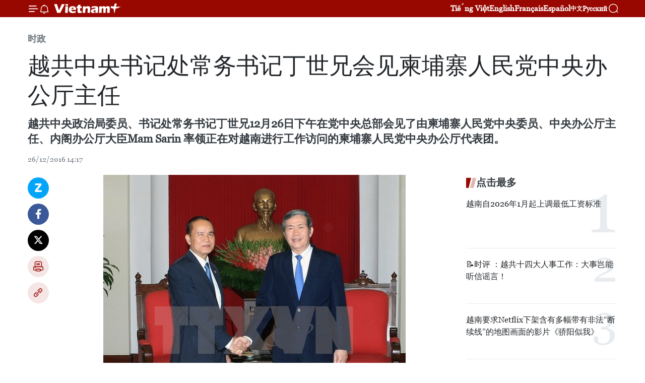

--- FILE ---
content_type: text/html;charset=utf-8
request_url: https://zh.vietnamplus.vn/article-post59830.vnp
body_size: 23269
content:
<!DOCTYPE html> <html lang="zh" class="cn"> <head> <title>越共中央书记处常务书记丁世兄会见柬埔寨人民党中央办公厅主任 | Vietnam+ (VietnamPlus)</title> <meta name="description" content="越共中央政治局委员、书记处常务书记丁世兄12月26日下午在党中央总部会见了由柬埔寨人民党中央委员、中央办公厅主任、内阁办公厅大臣Mam Sarin 率领正在对越南进行工作访问的柬埔寨人民党中央办公厅代表团。"/> <meta name="keywords" content="丁世兄，柬埔寨，人民党，Mam Sarin "/> <meta name="news_keywords" content="丁世兄，柬埔寨，人民党，Mam Sarin "/> <meta http-equiv="Content-Type" content="text/html; charset=utf-8" /> <meta http-equiv="X-UA-Compatible" content="IE=edge"/> <meta http-equiv="refresh" content="1800" /> <meta name="revisit-after" content="1 days" /> <meta name="viewport" content="width=device-width, initial-scale=1"> <meta http-equiv="content-language" content="vi" /> <meta name="format-detection" content="telephone=no"/> <meta name="format-detection" content="address=no"/> <meta name="apple-mobile-web-app-capable" content="yes"> <meta name="apple-mobile-web-app-status-bar-style" content="black"> <meta name="apple-mobile-web-app-title" content="Vietnam+ (VietnamPlus)"/> <meta name="referrer" content="no-referrer-when-downgrade"/> <link rel="shortcut icon" href="https://media.vietnamplus.vn/assets/web/styles/img/favicon.ico" type="image/x-icon" /> <link rel="preconnect" href="https://media.vietnamplus.vn"/> <link rel="dns-prefetch" href="https://media.vietnamplus.vn"/> <link rel="preconnect" href="//www.google-analytics.com" /> <link rel="preconnect" href="//www.googletagmanager.com" /> <link rel="preconnect" href="//stc.za.zaloapp.com" /> <link rel="preconnect" href="//fonts.googleapis.com" /> <link rel="preconnect" href="//pagead2.googlesyndication.com"/> <link rel="preconnect" href="//tpc.googlesyndication.com"/> <link rel="preconnect" href="//securepubads.g.doubleclick.net"/> <link rel="preconnect" href="//accounts.google.com"/> <link rel="preconnect" href="//adservice.google.com"/> <link rel="preconnect" href="//adservice.google.com.vn"/> <link rel="preconnect" href="//www.googletagservices.com"/> <link rel="preconnect" href="//partner.googleadservices.com"/> <link rel="preconnect" href="//tpc.googlesyndication.com"/> <link rel="preconnect" href="//za.zdn.vn"/> <link rel="preconnect" href="//sp.zalo.me"/> <link rel="preconnect" href="//connect.facebook.net"/> <link rel="preconnect" href="//www.facebook.com"/> <link rel="dns-prefetch" href="//www.google-analytics.com" /> <link rel="dns-prefetch" href="//www.googletagmanager.com" /> <link rel="dns-prefetch" href="//stc.za.zaloapp.com" /> <link rel="dns-prefetch" href="//fonts.googleapis.com" /> <link rel="dns-prefetch" href="//pagead2.googlesyndication.com"/> <link rel="dns-prefetch" href="//tpc.googlesyndication.com"/> <link rel="dns-prefetch" href="//securepubads.g.doubleclick.net"/> <link rel="dns-prefetch" href="//accounts.google.com"/> <link rel="dns-prefetch" href="//adservice.google.com"/> <link rel="dns-prefetch" href="//adservice.google.com.vn"/> <link rel="dns-prefetch" href="//www.googletagservices.com"/> <link rel="dns-prefetch" href="//partner.googleadservices.com"/> <link rel="dns-prefetch" href="//tpc.googlesyndication.com"/> <link rel="dns-prefetch" href="//za.zdn.vn"/> <link rel="dns-prefetch" href="//sp.zalo.me"/> <link rel="dns-prefetch" href="//connect.facebook.net"/> <link rel="dns-prefetch" href="//www.facebook.com"/> <link rel="dns-prefetch" href="//graph.facebook.com"/> <link rel="dns-prefetch" href="//static.xx.fbcdn.net"/> <link rel="dns-prefetch" href="//staticxx.facebook.com"/> <script> var cmsConfig = { domainDesktop: 'https://zh.vietnamplus.vn', domainMobile: 'https://zh.vietnamplus.vn', domainApi: 'https://zh-api.vietnamplus.vn', domainStatic: 'https://media.vietnamplus.vn', domainLog: 'https://zh-log.vietnamplus.vn', googleAnalytics: 'G\-6R6V6RSN83', siteId: 0, pageType: 1, objectId: 59830, adsZone: 371, allowAds: false, adsLazy: true, antiAdblock: true, }; if (window.location.protocol !== 'https:' && window.location.hostname.indexOf('vietnamplus.vn') !== -1) { window.location = 'https://' + window.location.hostname + window.location.pathname + window.location.hash; } var USER_AGENT=window.navigator&&(window.navigator.userAgent||window.navigator.vendor)||window.opera||"",IS_MOBILE=/Android|webOS|iPhone|iPod|BlackBerry|Windows Phone|IEMobile|Mobile Safari|Opera Mini/i.test(USER_AGENT),IS_REDIRECT=!1;function setCookie(e,o,i){var n=new Date,i=(n.setTime(n.getTime()+24*i*60*60*1e3),"expires="+n.toUTCString());document.cookie=e+"="+o+"; "+i+";path=/;"}function getCookie(e){var o=document.cookie.indexOf(e+"="),i=o+e.length+1;return!o&&e!==document.cookie.substring(0,e.length)||-1===o?null:(-1===(e=document.cookie.indexOf(";",i))&&(e=document.cookie.length),unescape(document.cookie.substring(i,e)))}IS_MOBILE&&getCookie("isDesktop")&&(setCookie("isDesktop",1,-1),window.location=window.location.pathname.replace(".amp", ".vnp")+window.location.search,IS_REDIRECT=!0); </script> <script> if(USER_AGENT && USER_AGENT.indexOf("facebot") <= 0 && USER_AGENT.indexOf("facebookexternalhit") <= 0) { var query = ''; var hash = ''; if (window.location.search) query = window.location.search; if (window.location.hash) hash = window.location.hash; var canonicalUrl = 'https://zh.vietnamplus.vn/article-post59830.vnp' + query + hash ; var curUrl = decodeURIComponent(window.location.href); if(!location.port && canonicalUrl.startsWith("http") && curUrl != canonicalUrl){ window.location.replace(canonicalUrl); } } </script> <meta property="fb:pages" content="120834779440" /> <meta property="fb:app_id" content="1960985707489919" /> <meta name="author" content="Vietnam+ (VietnamPlus)" /> <meta name="copyright" content="Copyright © 2026 by Vietnam+ (VietnamPlus)" /> <meta name="RATING" content="GENERAL" /> <meta name="GENERATOR" content="Vietnam+ (VietnamPlus)" /> <meta content="Vietnam+ (VietnamPlus)" itemprop="sourceOrganization" name="source"/> <meta content="news" itemprop="genre" name="medium"/> <meta name="robots" content="noarchive, max-image-preview:large, index, follow" /> <meta name="GOOGLEBOT" content="noarchive, max-image-preview:large, index, follow" /> <link rel="canonical" href="https://zh.vietnamplus.vn/article-post59830.vnp" /> <meta property="og:site_name" content="Vietnam+ (VietnamPlus)"/> <meta property="og:rich_attachment" content="true"/> <meta property="og:type" content="article"/> <meta property="og:url" content="https://zh.vietnamplus.vn/article-post59830.vnp"/> <meta property="og:image" content="https://mediazh.vietnamplus.vn/images/d64b6dba57756e92a2c312b3d69010b7090cc516ccabf2196fbe1403c093075cbf81e78bd79438e9886c15b88af4c1d02461b3d8d42c88eab9f0f496962f54dd9a1418355a2b3f7bdbb6d4468e12f5c7/2612Campuchia.jpg.webp"/> <meta property="og:image:width" content="1200"/> <meta property="og:image:height" content="630"/> <meta property="og:title" content="越共中央书记处常务书记丁世兄会见柬埔寨人民党中央办公厅主任"/> <meta property="og:description" content="越共中央政治局委员、书记处常务书记丁世兄12月26日下午在党中央总部会见了由柬埔寨人民党中央委员、中央办公厅主任、内阁办公厅大臣Mam Sarin 率领正在对越南进行工作访问的柬埔寨人民党中央办公厅代表团。"/> <meta name="twitter:card" value="summary"/> <meta name="twitter:url" content="https://zh.vietnamplus.vn/article-post59830.vnp"/> <meta name="twitter:title" content="越共中央书记处常务书记丁世兄会见柬埔寨人民党中央办公厅主任"/> <meta name="twitter:description" content="越共中央政治局委员、书记处常务书记丁世兄12月26日下午在党中央总部会见了由柬埔寨人民党中央委员、中央办公厅主任、内阁办公厅大臣Mam Sarin 率领正在对越南进行工作访问的柬埔寨人民党中央办公厅代表团。"/> <meta name="twitter:image" content="https://mediazh.vietnamplus.vn/images/d64b6dba57756e92a2c312b3d69010b7090cc516ccabf2196fbe1403c093075cbf81e78bd79438e9886c15b88af4c1d02461b3d8d42c88eab9f0f496962f54dd9a1418355a2b3f7bdbb6d4468e12f5c7/2612Campuchia.jpg.webp"/> <meta name="twitter:site" content="@Vietnam+ (VietnamPlus)"/> <meta name="twitter:creator" content="@Vietnam+ (VietnamPlus)"/> <meta property="article:publisher" content="https://www.facebook.com/VietnamPlus" /> <meta property="article:tag" content="丁世兄，柬埔寨，人民党，Mam Sarin "/> <meta property="article:section" content="时政" /> <meta property="article:published_time" content="2016-12-26T21:17:00+0700"/> <meta property="article:modified_time" content="2016-12-27T13:45:58+0700"/> <script type="application/ld+json"> { "@context": "http://schema.org", "@type": "Organization", "name": "Vietnam+ (VietnamPlus)", "url": "https://zh.vietnamplus.vn", "logo": "https://media.vietnamplus.vn/assets/web/styles/img/logo.png", "foundingDate": "2008", "founders": [ { "@type": "Person", "name": "Thông tấn xã Việt Nam (TTXVN)" } ], "address": [ { "@type": "PostalAddress", "streetAddress": "Số 05 Lý Thường Kiệt - Hà Nội - Việt Nam", "addressLocality": "Hà Nội City", "addressRegion": "Northeast", "postalCode": "100000", "addressCountry": "VNM" } ], "contactPoint": [ { "@type": "ContactPoint", "telephone": "+84-243-941-1349", "contactType": "customer service" }, { "@type": "ContactPoint", "telephone": "+84-243-941-1348", "contactType": "customer service" } ], "sameAs": [ "https://www.facebook.com/VietnamPlus", "https://www.tiktok.com/@vietnamplus", "https://twitter.com/vietnamplus", "https://www.youtube.com/c/BaoVietnamPlus" ] } </script> <script type="application/ld+json"> { "@context" : "https://schema.org", "@type" : "WebSite", "name": "Vietnam+ (VietnamPlus)", "url": "https://zh.vietnamplus.vn", "alternateName" : "Báo điện tử VIETNAMPLUS, Cơ quan của Thông tấn xã Việt Nam (TTXVN)", "potentialAction": { "@type": "SearchAction", "target": { "@type": "EntryPoint", "urlTemplate": "https://zh.vietnamplus.vn/search/?q={search_term_string}" }, "query-input": "required name=search_term_string" } } </script> <script type="application/ld+json"> { "@context":"http://schema.org", "@type":"BreadcrumbList", "itemListElement":[ { "@type":"ListItem", "position":1, "item":{ "@id":"https://zh.vietnamplus.vn/politics/", "name":"时政" } } ] } </script> <script type="application/ld+json"> { "@context": "http://schema.org", "@type": "NewsArticle", "mainEntityOfPage":{ "@type":"WebPage", "@id":"https://zh.vietnamplus.vn/article-post59830.vnp" }, "headline": "越共中央书记处常务书记丁世兄会见柬埔寨人民党中央办公厅主任", "description": "越共中央政治局委员、书记处常务书记丁世兄12月26日下午在党中央总部会见了由柬埔寨人民党中央委员、中央办公厅主任、内阁办公厅大臣Mam Sarin 率领正在对越南进行工作访问的柬埔寨人民党中央办公厅代表团。", "image": { "@type": "ImageObject", "url": "https://mediazh.vietnamplus.vn/images/d64b6dba57756e92a2c312b3d69010b7090cc516ccabf2196fbe1403c093075cbf81e78bd79438e9886c15b88af4c1d02461b3d8d42c88eab9f0f496962f54dd9a1418355a2b3f7bdbb6d4468e12f5c7/2612Campuchia.jpg.webp", "width" : 1200, "height" : 675 }, "datePublished": "2016-12-26T21:17:00+0700", "dateModified": "2016-12-27T13:45:58+0700", "author": { "@type": "Person", "name": "" }, "publisher": { "@type": "Organization", "name": "Vietnam+ (VietnamPlus)", "logo": { "@type": "ImageObject", "url": "https://media.vietnamplus.vn/assets/web/styles/img/logo.png" } } } </script> <link rel="preload" href="https://media.vietnamplus.vn/assets/web/styles/css/main.min-1.0.14.css" as="style"> <link rel="preload" href="https://media.vietnamplus.vn/assets/web/js/main.min-1.0.33.js" as="script"> <link rel="preload" href="https://media.vietnamplus.vn/assets/web/js/detail.min-1.0.15.js" as="script"> <link rel="preload" href="https://common.mcms.one/assets/styles/css/vietnamplus-1.0.0.css" as="style"> <link rel="stylesheet" href="https://common.mcms.one/assets/styles/css/vietnamplus-1.0.0.css"> <link id="cms-style" rel="stylesheet" href="https://media.vietnamplus.vn/assets/web/styles/css/main.min-1.0.14.css"> <script type="text/javascript"> var _metaOgUrl = 'https://zh.vietnamplus.vn/article-post59830.vnp'; var page_title = document.title; var tracked_url = window.location.pathname + window.location.search + window.location.hash; var cate_path = 'politics'; if (cate_path.length > 0) { tracked_url = "/" + cate_path + tracked_url; } </script> <script async="" src="https://www.googletagmanager.com/gtag/js?id=G-6R6V6RSN83"></script> <script> window.dataLayer = window.dataLayer || []; function gtag(){dataLayer.push(arguments);} gtag('js', new Date()); gtag('config', 'G-6R6V6RSN83', {page_path: tracked_url}); </script> <script>window.dataLayer = window.dataLayer || [];dataLayer.push({'pageCategory': '/politics'});</script> <script> window.dataLayer = window.dataLayer || []; dataLayer.push({ 'event': 'Pageview', 'articleId': '59830', 'articleTitle': '越共中央书记处常务书记丁世兄会见柬埔寨人民党中央办公厅主任', 'articleCategory': '时政', 'articleAlowAds': false, 'articleType': 'detail', 'articleTags': '丁世兄，柬埔寨，人民党，Mam Sarin ', 'articlePublishDate': '2016-12-26T21:17:00+0700', 'articleThumbnail': 'https://mediazh.vietnamplus.vn/images/d64b6dba57756e92a2c312b3d69010b7090cc516ccabf2196fbe1403c093075cbf81e78bd79438e9886c15b88af4c1d02461b3d8d42c88eab9f0f496962f54dd9a1418355a2b3f7bdbb6d4468e12f5c7/2612Campuchia.jpg.webp', 'articleShortUrl': 'https://zh.vietnamplus.vn/article-post59830.vnp', 'articleFullUrl': 'https://zh.vietnamplus.vn/article-post59830.vnp', }); </script> <script type='text/javascript'> gtag('event', 'article_page',{ 'articleId': '59830', 'articleTitle': '越共中央书记处常务书记丁世兄会见柬埔寨人民党中央办公厅主任', 'articleCategory': '时政', 'articleAlowAds': false, 'articleType': 'detail', 'articleTags': '丁世兄，柬埔寨，人民党，Mam Sarin ', 'articlePublishDate': '2016-12-26T21:17:00+0700', 'articleThumbnail': 'https://mediazh.vietnamplus.vn/images/d64b6dba57756e92a2c312b3d69010b7090cc516ccabf2196fbe1403c093075cbf81e78bd79438e9886c15b88af4c1d02461b3d8d42c88eab9f0f496962f54dd9a1418355a2b3f7bdbb6d4468e12f5c7/2612Campuchia.jpg.webp', 'articleShortUrl': 'https://zh.vietnamplus.vn/article-post59830.vnp', 'articleFullUrl': 'https://zh.vietnamplus.vn/article-post59830.vnp', }); </script> <script>(function(w,d,s,l,i){w[l]=w[l]||[];w[l].push({'gtm.start': new Date().getTime(),event:'gtm.js'});var f=d.getElementsByTagName(s)[0], j=d.createElement(s),dl=l!='dataLayer'?'&l='+l:'';j.async=true;j.src= 'https://www.googletagmanager.com/gtm.js?id='+i+dl;f.parentNode.insertBefore(j,f); })(window,document,'script','dataLayer','GTM-5WM58F3N');</script> <script type="text/javascript"> !function(){"use strict";function e(e){var t=!(arguments.length>1&&void 0!==arguments[1])||arguments[1],c=document.createElement("script");c.src=e,t?c.type="module":(c.async=!0,c.type="text/javascript",c.setAttribute("nomodule",""));var n=document.getElementsByTagName("script")[0];n.parentNode.insertBefore(c,n)}!function(t,c){!function(t,c,n){var a,o,r;n.accountId=c,null!==(a=t.marfeel)&&void 0!==a||(t.marfeel={}),null!==(o=(r=t.marfeel).cmd)&&void 0!==o||(r.cmd=[]),t.marfeel.config=n;var i="https://sdk.mrf.io/statics";e("".concat(i,"/marfeel-sdk.js?id=").concat(c),!0),e("".concat(i,"/marfeel-sdk.es5.js?id=").concat(c),!1)}(t,c,arguments.length>2&&void 0!==arguments[2]?arguments[2]:{})}(window,2272,{} )}(); </script> <script async src="https://sp.zalo.me/plugins/sdk.js"></script> </head> <body class="detail-page"> <div id="sdaWeb_SdaMasthead" class="rennab rennab-top" data-platform="1" data-position="Web_SdaMasthead"> </div> <header class=" site-header"> <div class="sticky"> <div class="container"> <i class="ic-menu"></i> <i class="ic-bell"></i> <div id="header-news" class="pick-news hidden" data-source="header-latest-news"></div> <a class="small-logo" href="/" title="Vietnam+ (VietnamPlus)">Vietnam+ (VietnamPlus)</a> <ul class="menu"> <li> <a href="https://www.vietnamplus.vn" title="Tiếng Việt" target="_blank">Tiếng Việt</a> </li> <li> <a href="https://en.vietnamplus.vn" title="English" target="_blank" rel="nofollow">English</a> </li> <li> <a href="https://fr.vietnamplus.vn" title="Français" target="_blank" rel="nofollow">Français</a> </li> <li> <a href="https://es.vietnamplus.vn" title="Español" target="_blank" rel="nofollow">Español</a> </li> <li> <a href="https://zh.vietnamplus.vn" title="中文" target="_blank" rel="nofollow">中文</a> </li> <li> <a href="https://ru.vietnamplus.vn" title="Русский" target="_blank" rel="nofollow">Русский</a> </li> </ul> <div class="search-wrapper"> <i class="ic-search"></i> <input type="text" class="search txtsearch" placeholder="关键词"> </div> </div> </div> </header> <div class="site-body"> <div id="sdaWeb_SdaBackground" class="rennab " data-platform="1" data-position="Web_SdaBackground"> </div> <div class="container"> <div class="breadcrumb breadcrumb-detail"> <h2 class="main"> <a href="https://zh.vietnamplus.vn/politics/" title="时政" class="active">时政</a> </h2> </div> <div id="sdaWeb_SdaTop" class="rennab " data-platform="1" data-position="Web_SdaTop"> </div> <div class="article"> <h1 class="article__title cms-title "> 越共中央书记处常务书记丁世兄会见柬埔寨人民党中央办公厅主任 </h1> <div class="article__sapo cms-desc"> 越共中央政治局委员、书记处常务书记丁世兄12月26日下午在党中央总部会见了由柬埔寨人民党中央委员、中央办公厅主任、内阁办公厅大臣Mam Sarin 率领正在对越南进行工作访问的柬埔寨人民党中央办公厅代表团。 </div> <div id="sdaWeb_SdaArticleAfterSapo" class="rennab " data-platform="1" data-position="Web_SdaArticleAfterSapo"> </div> <div class="article__meta"> <time class="time" datetime="2016-12-26T21:17:00+0700" data-time="1482761820" data-friendly="false">2016年12月26日星期一 21:17</time> <meta class="cms-date" itemprop="datePublished" content="2016-12-26T21:17:00+0700"> </div> <div class="col"> <div class="main-col content-col"> <div class="article__body zce-content-body cms-body" itemprop="articleBody"> <div class="social-pin sticky article__social"> <a href="javascript:void(0);" class="zl zalo-share-button" title="Zalo" data-href="https://zh.vietnamplus.vn/article-post59830.vnp" data-oaid="4486284411240520426" data-layout="1" data-color="blue" data-customize="true">Zalo</a> <a href="javascript:void(0);" class="item fb" data-href="https://zh.vietnamplus.vn/article-post59830.vnp" data-rel="facebook" title="Facebook">Facebook</a> <a href="javascript:void(0);" class="item tw" data-href="https://zh.vietnamplus.vn/article-post59830.vnp" data-rel="twitter" title="Twitter">Twitter</a> <a href="javascript:void(0);" class="bookmark sendbookmark hidden" onclick="ME.sendBookmark(this, 59830);" data-id="59830" title="收藏">收藏</a> <a href="javascript:void(0);" class="print sendprint" title="Print" data-href="/print-59830.html">打印</a> <a href="javascript:void(0);" class="item link" data-href="https://zh.vietnamplus.vn/article-post59830.vnp" data-rel="copy" title="Copy link">Copy link</a> </div> <div class="ExternalClass6221EB80E8244DC396F0457B55EB38F0"> <div class="article-photo"> <a href="/Uploaded_ZH/sxtt/2016_12_26/2612Campuchia.jpg" rel="nofollow" target="_blank"><img alt="越共中央书记处常务书记丁世兄会见柬埔寨人民党中央办公厅主任 ảnh 1" src="[data-uri]" class="lazyload cms-photo" data-large-src="https://mediazh.vietnamplus.vn/images/0270f1f1e01d9af365452aa5421fef2773304cf1206af42a3c3f8052fe28a6c0859c6f3a426082e793822a1be304669042769e84df4266be418243d3c86659c1/2612Campuchia.jpg" data-src="https://mediazh.vietnamplus.vn/images/96ffd5bee16f5c3e10e13684daa7101af9f3d65622bc2a5fb51a01d4dd56b87cad6c9f06d3503e7224409e20f537d84c9f5c13d47391b74f947e199cb8dbbaa9/2612Campuchia.jpg" title="越共中央书记处常务书记丁世兄会见柬埔寨人民党中央办公厅主任 ảnh 1"></a><span>越共中央书记处常务书记丁世兄会见柬埔寨人民党中央办公厅主任（图片来源：越通社）</span> </div>&nbsp; <p>越通社河内——越共中央政治局委员、书记处常务书记丁世兄12月26日下午在党中央总部会见了由柬埔寨人民党中央委员、中央办公厅主任、内阁办公厅大臣Mam Sarin 率领正在对越南进行工作访问的柬埔寨人民党中央办公厅代表团。<br><br> Mam Sarin对越南帮助柬埔寨摆脱种族灭绝主义制度表示感谢，同时强调， 1979年1月7日推翻波尔布特种族灭绝制度以来柬埔寨所取得的巨大成就离不开越南党、政府和人民的巨大、宝贵且无私的支持。柬埔寨愿竭尽全力同越南一道推动柬越两国在一切领域的合作关系。<br><br> Mam Sarin 向丁世兄通报柬埔寨国情以及两国中央办公厅会谈的结果，并希望两党续签柬埔寨人民党与越南共产党合作协议（2017-2018年）。<br><br> 丁世兄强调， 在任何情况下， 越南党、政府和人民都竭尽全力同柬埔寨人民党和柬埔寨人民进一步推动越柬两国睦邻友好传统友谊、长期稳定、全面合作关系继续向前发展。<br><br> 双方高度评价两党中央办公厅会谈的结果，并建议两党中央办公厅继续发挥其作为两党参谋机构的作用，加强合作，增进交流，互相帮助， 对两党、两国领导各项合作协议的执行形况进行监督。他重申， 越方愿同柬方分享党建和干部培训等方面的经验。<br><br> 当天，由越共中央书记处书记、中央办公厅主任阮文年与柬埔寨人民党办公厅代表团举行了会谈。 <br><br> 会谈上，双方相互通知两党党情、国情；就双方共同关心的地区和世界形势以及促进两党中央办公厅的合作关系的方向和措施深入交换看法。访问期间，柬埔寨人民党中央办公厅代表团将访问越南海阳省。（越通社_VNA）<br><br></p>
</div> <div class="article__source"> <div class="source"> <span class="name">越通社</span> </div> </div> <div id="sdaWeb_SdaArticleAfterBody" class="rennab " data-platform="1" data-position="Web_SdaArticleAfterBody"> </div> </div> <div class="article__tag"> <a class="active" href="https://zh.vietnamplus.vn/tag.vnp?q=丁世兄，柬埔寨，人民党，Mam Sarin " title="丁世兄，柬埔寨，人民党，Mam Sarin ">#丁世兄，柬埔寨，人民党，Mam Sarin </a> <a class="link" href="https://zh.vietnamplus.vn/region/rg/620.vnp" title="越南"><i class="ic-location"></i> 越南</a> </div> <div id="sdaWeb_SdaArticleAfterTag" class="rennab " data-platform="1" data-position="Web_SdaArticleAfterTag"> </div> <div class="wrap-social"> <div class="social-pin article__social"> <a href="javascript:void(0);" class="zl zalo-share-button" title="Zalo" data-href="https://zh.vietnamplus.vn/article-post59830.vnp" data-oaid="4486284411240520426" data-layout="1" data-color="blue" data-customize="true">Zalo</a> <a href="javascript:void(0);" class="item fb" data-href="https://zh.vietnamplus.vn/article-post59830.vnp" data-rel="facebook" title="Facebook">Facebook</a> <a href="javascript:void(0);" class="item tw" data-href="https://zh.vietnamplus.vn/article-post59830.vnp" data-rel="twitter" title="Twitter">Twitter</a> <a href="javascript:void(0);" class="bookmark sendbookmark hidden" onclick="ME.sendBookmark(this, 59830);" data-id="59830" title="收藏">收藏</a> <a href="javascript:void(0);" class="print sendprint" title="Print" data-href="/print-59830.html">打印</a> <a href="javascript:void(0);" class="item link" data-href="https://zh.vietnamplus.vn/article-post59830.vnp" data-rel="copy" title="Copy link">Copy link</a> </div> <a href="https://news.google.com/publications/CAAqBwgKMN-18wowlLWFAw?hl=vi&gl=VN&ceid=VN%3Avi" class="google-news" target="_blank" title="Google News">关注 VietnamPlus</a> </div> <div id="sdaWeb_SdaArticleAfterBody1" class="rennab " data-platform="1" data-position="Web_SdaArticleAfterBody1"> </div> <div id="sdaWeb_SdaArticleAfterBody2" class="rennab " data-platform="1" data-position="Web_SdaArticleAfterBody2"> </div> <div class="box-related-news"> <h3 class="box-heading"> <span class="title">相关新闻</span> </h3> <div class="box-content" data-source="related-news"> <article class="story"> <figure class="story__thumb"> <a class="cms-link" href="https://zh.vietnamplus.vn/article-post59489.vnp" title="越南与柬埔寨继续加强友好合作关系"> <img class="lazyload" src="[data-uri]" data-src="https://mediazh.vietnamplus.vn/images/6a207130380a6995adc232b70938d3a7cc8c98f104a473032888efb382308324a9c01a0d8c41811cfa66bcb04881931dd71c044191b7ec08860b7f0570dffc39/1_50141.jpg.webp" data-srcset="https://mediazh.vietnamplus.vn/images/6a207130380a6995adc232b70938d3a7cc8c98f104a473032888efb382308324a9c01a0d8c41811cfa66bcb04881931dd71c044191b7ec08860b7f0570dffc39/1_50141.jpg.webp 1x, https://mediazh.vietnamplus.vn/images/c0b508db472e6bb0e68a748ea188e068cc8c98f104a473032888efb382308324a9c01a0d8c41811cfa66bcb04881931dd71c044191b7ec08860b7f0570dffc39/1_50141.jpg.webp 2x" alt="柬埔寨首相洪森"> <noscript><img src="https://mediazh.vietnamplus.vn/images/6a207130380a6995adc232b70938d3a7cc8c98f104a473032888efb382308324a9c01a0d8c41811cfa66bcb04881931dd71c044191b7ec08860b7f0570dffc39/1_50141.jpg.webp" srcset="https://mediazh.vietnamplus.vn/images/6a207130380a6995adc232b70938d3a7cc8c98f104a473032888efb382308324a9c01a0d8c41811cfa66bcb04881931dd71c044191b7ec08860b7f0570dffc39/1_50141.jpg.webp 1x, https://mediazh.vietnamplus.vn/images/c0b508db472e6bb0e68a748ea188e068cc8c98f104a473032888efb382308324a9c01a0d8c41811cfa66bcb04881931dd71c044191b7ec08860b7f0570dffc39/1_50141.jpg.webp 2x" alt="柬埔寨首相洪森" class="image-fallback"></noscript> </a> </figure> <h2 class="story__heading" data-tracking="59489"> <a class=" cms-link" href="https://zh.vietnamplus.vn/article-post59489.vnp" title="越南与柬埔寨继续加强友好合作关系"> 越南与柬埔寨继续加强友好合作关系 </a> </h2> <time class="time" datetime="2016-12-18T17:48:00+0700" data-time="1482058080"> 18/12/2016 17:48 </time> <div class="story__summary story__shorten"> 越南与柬埔寨继续加强友好合作关系 </div> </article> <article class="story"> <figure class="story__thumb"> <a class="cms-link" href="https://zh.vietnamplus.vn/article-post59581.vnp" title="越柬两国重视推动传统友谊、全面合作关系发展"> <img class="lazyload" src="[data-uri]" data-src="https://mediazh.vietnamplus.vn/images/6a207130380a6995adc232b70938d3a7cc8c98f104a473032888efb382308324d5bd24861d0eeb0730963fb44578e9022d302f3badb89b4c9258fd706de4b1c8/Hun_Sen_1.jpg.webp" data-srcset="https://mediazh.vietnamplus.vn/images/6a207130380a6995adc232b70938d3a7cc8c98f104a473032888efb382308324d5bd24861d0eeb0730963fb44578e9022d302f3badb89b4c9258fd706de4b1c8/Hun_Sen_1.jpg.webp 1x, https://mediazh.vietnamplus.vn/images/c0b508db472e6bb0e68a748ea188e068cc8c98f104a473032888efb382308324d5bd24861d0eeb0730963fb44578e9022d302f3badb89b4c9258fd706de4b1c8/Hun_Sen_1.jpg.webp 2x" alt="柬埔寨王国首相洪森"> <noscript><img src="https://mediazh.vietnamplus.vn/images/6a207130380a6995adc232b70938d3a7cc8c98f104a473032888efb382308324d5bd24861d0eeb0730963fb44578e9022d302f3badb89b4c9258fd706de4b1c8/Hun_Sen_1.jpg.webp" srcset="https://mediazh.vietnamplus.vn/images/6a207130380a6995adc232b70938d3a7cc8c98f104a473032888efb382308324d5bd24861d0eeb0730963fb44578e9022d302f3badb89b4c9258fd706de4b1c8/Hun_Sen_1.jpg.webp 1x, https://mediazh.vietnamplus.vn/images/c0b508db472e6bb0e68a748ea188e068cc8c98f104a473032888efb382308324d5bd24861d0eeb0730963fb44578e9022d302f3badb89b4c9258fd706de4b1c8/Hun_Sen_1.jpg.webp 2x" alt="柬埔寨王国首相洪森" class="image-fallback"></noscript> </a> </figure> <h2 class="story__heading" data-tracking="59581"> <a class=" cms-link" href="https://zh.vietnamplus.vn/article-post59581.vnp" title="越柬两国重视推动传统友谊、全面合作关系发展"> 越柬两国重视推动传统友谊、全面合作关系发展 </a> </h2> <time class="time" datetime="2016-12-20T16:12:00+0700" data-time="1482225120"> 20/12/2016 16:12 </time> <div class="story__summary story__shorten"> 应越南政府总理阮春福的邀请，柬埔寨王国首相洪森以及柬埔寨皇家政府高级代表团今日抵达河内首都，开始对越南进行正式访问。 </div> </article> </div> </div> <div id="sdaWeb_SdaArticleAfterRelated" class="rennab " data-platform="1" data-position="Web_SdaArticleAfterRelated"> </div> <div class="timeline secondary"> <h3 class="box-heading"> <a href="https://zh.vietnamplus.vn/politics/" title="时政" class="title"> 更多 </a> </h3> <div class="box-content content-list" data-source="recommendation-371"> <article class="story" data-id="255293"> <figure class="story__thumb"> <a class="cms-link" href="https://zh.vietnamplus.vn/article-post255293.vnp" title="越南应邀参加加沙和平委员会"> <img class="lazyload" src="[data-uri]" data-src="https://mediazh.vietnamplus.vn/images/[base64]/vna-potal-tong-bi-thu-to-lam-va-tong-thong-hoa-ky-donald-trump-dien-dam-8128179.jpg.webp" data-srcset="https://mediazh.vietnamplus.vn/images/[base64]/vna-potal-tong-bi-thu-to-lam-va-tong-thong-hoa-ky-donald-trump-dien-dam-8128179.jpg.webp 1x, https://mediazh.vietnamplus.vn/images/[base64]/vna-potal-tong-bi-thu-to-lam-va-tong-thong-hoa-ky-donald-trump-dien-dam-8128179.jpg.webp 2x" alt="越共中央总书记苏林与美国总统特朗普通电话。图自越通社"> <noscript><img src="https://mediazh.vietnamplus.vn/images/[base64]/vna-potal-tong-bi-thu-to-lam-va-tong-thong-hoa-ky-donald-trump-dien-dam-8128179.jpg.webp" srcset="https://mediazh.vietnamplus.vn/images/[base64]/vna-potal-tong-bi-thu-to-lam-va-tong-thong-hoa-ky-donald-trump-dien-dam-8128179.jpg.webp 1x, https://mediazh.vietnamplus.vn/images/[base64]/vna-potal-tong-bi-thu-to-lam-va-tong-thong-hoa-ky-donald-trump-dien-dam-8128179.jpg.webp 2x" alt="越共中央总书记苏林与美国总统特朗普通电话。图自越通社" class="image-fallback"></noscript> </a> </figure> <h2 class="story__heading" data-tracking="255293"> <a class=" cms-link" href="https://zh.vietnamplus.vn/article-post255293.vnp" title="越南应邀参加加沙和平委员会"> 越南应邀参加加沙和平委员会 </a> </h2> <time class="time" datetime="2026-01-18T20:39:19+0700" data-time="1768743559"> 18/01/2026 20:39 </time> <div class="story__summary story__shorten"> <p>美国总统唐纳德·特朗普于2026年1月16日致信越共中央总书记苏林，邀请苏林总书记和越南以创始成员国身份参加加沙地带和平委员会，与国际社会一道推动以色列与巴勒斯坦在加沙地带冲突的持久和平解决。</p> </div> </article> <article class="story" data-id="255291"> <figure class="story__thumb"> <a class="cms-link" href="https://zh.vietnamplus.vn/article-post255291.vnp" title="☕️越通社新闻下午茶（2026.1.18） "> <img class="lazyload" src="[data-uri]" data-src="https://mediazh.vietnamplus.vn/images/114c11e0af5e0a56e0a6008cc6bedb3ea6501935536956451b84f3b2705f559bbd762cd88bd4ebfc074eccbfaae3a3629a1418355a2b3f7bdbb6d4468e12f5c7/tra-chieu-moi.jpg.webp" data-srcset="https://mediazh.vietnamplus.vn/images/114c11e0af5e0a56e0a6008cc6bedb3ea6501935536956451b84f3b2705f559bbd762cd88bd4ebfc074eccbfaae3a3629a1418355a2b3f7bdbb6d4468e12f5c7/tra-chieu-moi.jpg.webp 1x, https://mediazh.vietnamplus.vn/images/a4f0c11fa1d98837852af5191533b51ba6501935536956451b84f3b2705f559bbd762cd88bd4ebfc074eccbfaae3a3629a1418355a2b3f7bdbb6d4468e12f5c7/tra-chieu-moi.jpg.webp 2x" alt="☕️越通社新闻下午茶（2026.1.18） "> <noscript><img src="https://mediazh.vietnamplus.vn/images/114c11e0af5e0a56e0a6008cc6bedb3ea6501935536956451b84f3b2705f559bbd762cd88bd4ebfc074eccbfaae3a3629a1418355a2b3f7bdbb6d4468e12f5c7/tra-chieu-moi.jpg.webp" srcset="https://mediazh.vietnamplus.vn/images/114c11e0af5e0a56e0a6008cc6bedb3ea6501935536956451b84f3b2705f559bbd762cd88bd4ebfc074eccbfaae3a3629a1418355a2b3f7bdbb6d4468e12f5c7/tra-chieu-moi.jpg.webp 1x, https://mediazh.vietnamplus.vn/images/a4f0c11fa1d98837852af5191533b51ba6501935536956451b84f3b2705f559bbd762cd88bd4ebfc074eccbfaae3a3629a1418355a2b3f7bdbb6d4468e12f5c7/tra-chieu-moi.jpg.webp 2x" alt="☕️越通社新闻下午茶（2026.1.18） " class="image-fallback"></noscript> </a> </figure> <h2 class="story__heading" data-tracking="255291"> <a class=" cms-link" href="https://zh.vietnamplus.vn/article-post255291.vnp" title="☕️越通社新闻下午茶（2026.1.18） "> ☕️越通社新闻下午茶（2026.1.18） </a> </h2> <time class="time" datetime="2026-01-18T18:10:53+0700" data-time="1768734653"> 18/01/2026 18:10 </time> <div class="story__summary story__shorten"> <p>越通社新闻下午茶为您梳理今日主要资讯，每天一分钟，知晓天下事！</p> </div> </article> <article class="story" data-id="255286"> <figure class="story__thumb"> <a class="cms-link" href="https://zh.vietnamplus.vn/article-post255286.vnp" title="越共十四大：引领国家迈入新阶段的战略方向"> <img class="lazyload" src="[data-uri]" data-src="https://mediazh.vietnamplus.vn/images/[base64]/vna-potal-dai-hoi-dang-xiv-dau-moc-quan-trong-tren-con-duong-phat-trien-dat-nuoc-8536699.jpg.webp" data-srcset="https://mediazh.vietnamplus.vn/images/[base64]/vna-potal-dai-hoi-dang-xiv-dau-moc-quan-trong-tren-con-duong-phat-trien-dat-nuoc-8536699.jpg.webp 1x, https://mediazh.vietnamplus.vn/images/[base64]/vna-potal-dai-hoi-dang-xiv-dau-moc-quan-trong-tren-con-duong-phat-trien-dat-nuoc-8536699.jpg.webp 2x" alt="占巴塞省委书记阿伦赛·苏纳拉特。图自越通社"> <noscript><img src="https://mediazh.vietnamplus.vn/images/[base64]/vna-potal-dai-hoi-dang-xiv-dau-moc-quan-trong-tren-con-duong-phat-trien-dat-nuoc-8536699.jpg.webp" srcset="https://mediazh.vietnamplus.vn/images/[base64]/vna-potal-dai-hoi-dang-xiv-dau-moc-quan-trong-tren-con-duong-phat-trien-dat-nuoc-8536699.jpg.webp 1x, https://mediazh.vietnamplus.vn/images/[base64]/vna-potal-dai-hoi-dang-xiv-dau-moc-quan-trong-tren-con-duong-phat-trien-dat-nuoc-8536699.jpg.webp 2x" alt="占巴塞省委书记阿伦赛·苏纳拉特。图自越通社" class="image-fallback"></noscript> </a> </figure> <h2 class="story__heading" data-tracking="255286"> <a class=" cms-link" href="https://zh.vietnamplus.vn/article-post255286.vnp" title="越共十四大：引领国家迈入新阶段的战略方向"> 越共十四大：引领国家迈入新阶段的战略方向 </a> </h2> <time class="time" datetime="2026-01-18T16:56:42+0700" data-time="1768730202"> 18/01/2026 16:56 </time> <div class="story__summary story__shorten"> <p>值此越南共产党第十四次全国代表大会将于1月19日至25日召开之际，老挝人民革命党中央委员、占巴塞省委书记阿伦赛·苏纳拉特接受了越通社驻万象记者的采访，高度评价了越南在2021-2025年间取得的突出成就，以及越共十四大的重要意义。</p> </div> </article> <article class="story" data-id="255285"> <figure class="story__thumb"> <a class="cms-link" href="https://zh.vietnamplus.vn/article-post255285.vnp" title="利比亚希望学习借鉴越南国家重建经验"> <img class="lazyload" src="[data-uri]" data-src="https://mediazh.vietnamplus.vn/images/[base64]/vna-potal-dai-su-viet-nam-tai-ai-cap-kiem-nhiem-libya-trinh-thu-uy-nhiem-8536559.jpg.webp" data-srcset="https://mediazh.vietnamplus.vn/images/[base64]/vna-potal-dai-su-viet-nam-tai-ai-cap-kiem-nhiem-libya-trinh-thu-uy-nhiem-8536559.jpg.webp 1x, https://mediazh.vietnamplus.vn/images/[base64]/vna-potal-dai-su-viet-nam-tai-ai-cap-kiem-nhiem-libya-trinh-thu-uy-nhiem-8536559.jpg.webp 2x" alt="越南驻埃及兼驻利比亚大使阮南阳向利比亚总统委员会主席穆罕默德·门菲阁下递交越南国家主席梁强国书。图自越通社"> <noscript><img src="https://mediazh.vietnamplus.vn/images/[base64]/vna-potal-dai-su-viet-nam-tai-ai-cap-kiem-nhiem-libya-trinh-thu-uy-nhiem-8536559.jpg.webp" srcset="https://mediazh.vietnamplus.vn/images/[base64]/vna-potal-dai-su-viet-nam-tai-ai-cap-kiem-nhiem-libya-trinh-thu-uy-nhiem-8536559.jpg.webp 1x, https://mediazh.vietnamplus.vn/images/[base64]/vna-potal-dai-su-viet-nam-tai-ai-cap-kiem-nhiem-libya-trinh-thu-uy-nhiem-8536559.jpg.webp 2x" alt="越南驻埃及兼驻利比亚大使阮南阳向利比亚总统委员会主席穆罕默德·门菲阁下递交越南国家主席梁强国书。图自越通社" class="image-fallback"></noscript> </a> </figure> <h2 class="story__heading" data-tracking="255285"> <a class=" cms-link" href="https://zh.vietnamplus.vn/article-post255285.vnp" title="利比亚希望学习借鉴越南国家重建经验"> 利比亚希望学习借鉴越南国家重建经验 </a> </h2> <time class="time" datetime="2026-01-18T16:39:19+0700" data-time="1768729159"> 18/01/2026 16:39 </time> <div class="story__summary story__shorten"> <p>据越通社驻北非记者报道，1月17日，在的黎波里的阿布·西塔总统府，越南驻埃及兼驻利比亚大使阮南阳向利比亚总统委员会主席穆罕默德·门菲阁下递交了越南国家主席梁强国书。利比亚希望学习借鉴越南国家重建经验</p> </div> </article> <article class="story" data-id="255284"> <figure class="story__thumb"> <a class="cms-link" href="https://zh.vietnamplus.vn/article-post255284.vnp" title="越共十四大：越南描绘未来的愿景"> <img class="lazyload" src="[data-uri]" data-src="https://mediazh.vietnamplus.vn/images/[base64]/vna-potal-chu-tich-hoi-huu-nghi-israel-viet-nam-danh-gia-cao-su-on-dinh-chinh-tri-cua-viet-nam-8536560.jpg.webp" data-srcset="https://mediazh.vietnamplus.vn/images/[base64]/vna-potal-chu-tich-hoi-huu-nghi-israel-viet-nam-danh-gia-cao-su-on-dinh-chinh-tri-cua-viet-nam-8536560.jpg.webp 1x, https://mediazh.vietnamplus.vn/images/[base64]/vna-potal-chu-tich-hoi-huu-nghi-israel-viet-nam-danh-gia-cao-su-on-dinh-chinh-tri-cua-viet-nam-8536560.jpg.webp 2x" alt="以色列—越南友好协会主席、以色列前任驻越副大使埃亚尔·布维尔斯基。图自越通社"> <noscript><img src="https://mediazh.vietnamplus.vn/images/[base64]/vna-potal-chu-tich-hoi-huu-nghi-israel-viet-nam-danh-gia-cao-su-on-dinh-chinh-tri-cua-viet-nam-8536560.jpg.webp" srcset="https://mediazh.vietnamplus.vn/images/[base64]/vna-potal-chu-tich-hoi-huu-nghi-israel-viet-nam-danh-gia-cao-su-on-dinh-chinh-tri-cua-viet-nam-8536560.jpg.webp 1x, https://mediazh.vietnamplus.vn/images/[base64]/vna-potal-chu-tich-hoi-huu-nghi-israel-viet-nam-danh-gia-cao-su-on-dinh-chinh-tri-cua-viet-nam-8536560.jpg.webp 2x" alt="以色列—越南友好协会主席、以色列前任驻越副大使埃亚尔·布维尔斯基。图自越通社" class="image-fallback"></noscript> </a> </figure> <h2 class="story__heading" data-tracking="255284"> <a class=" cms-link" href="https://zh.vietnamplus.vn/article-post255284.vnp" title="越共十四大：越南描绘未来的愿景"> 越共十四大：越南描绘未来的愿景 </a> </h2> <time class="time" datetime="2026-01-18T16:31:38+0700" data-time="1768728698"> 18/01/2026 16:31 </time> <div class="story__summary story__shorten"> <p>在越南共产党第十四次全国代表大会（越共十四大）召开前夕，越通社驻特拉维夫记者对以色列—越南友好协会主席、以色列前任驻越副大使埃亚尔·布维尔斯基（Eyal Buvilski）进行采访。</p> </div> </article> <div id="sdaWeb_SdaNative1" class="rennab " data-platform="1" data-position="Web_SdaNative1"> </div> <article class="story" data-id="255283"> <figure class="story__thumb"> <a class="cms-link" href="https://zh.vietnamplus.vn/article-post255283.vnp" title="越南外交部副部长阮明羽：《公海条约》生效为越南开启巨大合作机遇与空间"> <img class="lazyload" src="[data-uri]" data-src="https://mediazh.vietnamplus.vn/images/92ec8721cc89765ba8c7de939331951d1f906b50444c706079c84c998ab4b83322baabf647f5a9f9dc0103e7fbb96c012d302f3badb89b4c9258fd706de4b1c8/thu-tuong-090825-1.jpg.webp" data-srcset="https://mediazh.vietnamplus.vn/images/92ec8721cc89765ba8c7de939331951d1f906b50444c706079c84c998ab4b83322baabf647f5a9f9dc0103e7fbb96c012d302f3badb89b4c9258fd706de4b1c8/thu-tuong-090825-1.jpg.webp 1x, https://mediazh.vietnamplus.vn/images/3d2649baf53d1acbad67c7cdb2efd84f1f906b50444c706079c84c998ab4b83322baabf647f5a9f9dc0103e7fbb96c012d302f3badb89b4c9258fd706de4b1c8/thu-tuong-090825-1.jpg.webp 2x" alt="越南外交部副部长阮明羽。图自越通社"> <noscript><img src="https://mediazh.vietnamplus.vn/images/92ec8721cc89765ba8c7de939331951d1f906b50444c706079c84c998ab4b83322baabf647f5a9f9dc0103e7fbb96c012d302f3badb89b4c9258fd706de4b1c8/thu-tuong-090825-1.jpg.webp" srcset="https://mediazh.vietnamplus.vn/images/92ec8721cc89765ba8c7de939331951d1f906b50444c706079c84c998ab4b83322baabf647f5a9f9dc0103e7fbb96c012d302f3badb89b4c9258fd706de4b1c8/thu-tuong-090825-1.jpg.webp 1x, https://mediazh.vietnamplus.vn/images/3d2649baf53d1acbad67c7cdb2efd84f1f906b50444c706079c84c998ab4b83322baabf647f5a9f9dc0103e7fbb96c012d302f3badb89b4c9258fd706de4b1c8/thu-tuong-090825-1.jpg.webp 2x" alt="越南外交部副部长阮明羽。图自越通社" class="image-fallback"></noscript> </a> </figure> <h2 class="story__heading" data-tracking="255283"> <a class=" cms-link" href="https://zh.vietnamplus.vn/article-post255283.vnp" title="越南外交部副部长阮明羽：《公海条约》生效为越南开启巨大合作机遇与空间"> 越南外交部副部长阮明羽：《公海条约》生效为越南开启巨大合作机遇与空间 </a> </h2> <time class="time" datetime="2026-01-18T16:25:28+0700" data-time="1768728328"> 18/01/2026 16:25 </time> <div class="story__summary story__shorten"> <p>值此《〈联合国海洋法公约〉下国家管辖范围以外区域海洋生物多样性的养护和可持续利用协定》（又称《公海条约》，以下简称《协定》）于2026年1月17日正式生效之际，越共中央候补委员、外交部常务副部长、《联合国海洋法公约》第35次缔约国会议主席阮明羽接受媒体记者的采访。</p> </div> </article> <article class="story" data-id="255282"> <figure class="story__thumb"> <a class="cms-link" href="https://zh.vietnamplus.vn/article-post255282.vnp" title="越共十四大：对党的英明领导充满期望"> <img class="lazyload" src="[data-uri]" data-src="https://mediazh.vietnamplus.vn/images/[base64]/vna-potal-cuu-dai-su-new-zealand-nhan-dinh-dai-hoi-xiv-cua-dang-se-tao-nen-tang-can-thiet-cho-viec-hoach-dinh-su-phat-trien-dai-han-8527583.jpg.webp" data-srcset="https://mediazh.vietnamplus.vn/images/[base64]/vna-potal-cuu-dai-su-new-zealand-nhan-dinh-dai-hoi-xiv-cua-dang-se-tao-nen-tang-can-thiet-cho-viec-hoach-dinh-su-phat-trien-dai-han-8527583.jpg.webp 1x, https://mediazh.vietnamplus.vn/images/[base64]/vna-potal-cuu-dai-su-new-zealand-nhan-dinh-dai-hoi-xiv-cua-dang-se-tao-nen-tang-can-thiet-cho-viec-hoach-dinh-su-phat-trien-dai-han-8527583.jpg.webp 2x" alt="前新西兰驻越南大使詹姆斯·肯伯。图自越通社"> <noscript><img src="https://mediazh.vietnamplus.vn/images/[base64]/vna-potal-cuu-dai-su-new-zealand-nhan-dinh-dai-hoi-xiv-cua-dang-se-tao-nen-tang-can-thiet-cho-viec-hoach-dinh-su-phat-trien-dai-han-8527583.jpg.webp" srcset="https://mediazh.vietnamplus.vn/images/[base64]/vna-potal-cuu-dai-su-new-zealand-nhan-dinh-dai-hoi-xiv-cua-dang-se-tao-nen-tang-can-thiet-cho-viec-hoach-dinh-su-phat-trien-dai-han-8527583.jpg.webp 1x, https://mediazh.vietnamplus.vn/images/[base64]/vna-potal-cuu-dai-su-new-zealand-nhan-dinh-dai-hoi-xiv-cua-dang-se-tao-nen-tang-can-thiet-cho-viec-hoach-dinh-su-phat-trien-dai-han-8527583.jpg.webp 2x" alt="前新西兰驻越南大使詹姆斯·肯伯。图自越通社" class="image-fallback"></noscript> </a> </figure> <h2 class="story__heading" data-tracking="255282"> <a class=" cms-link" href="https://zh.vietnamplus.vn/article-post255282.vnp" title="越共十四大：对党的英明领导充满期望"> 越共十四大：对党的英明领导充满期望 </a> </h2> <time class="time" datetime="2026-01-18T15:36:03+0700" data-time="1768725363"> 18/01/2026 15:36 </time> <div class="story__summary story__shorten"> <p>值此越南共产党第十四次全国代表大会将于1月19日至25日召开之际，新西兰专家学者以及正在该国生活、工作的越南侨胞和知识分子对国家这一重大政治事件表达了深厚情感、信任和深切期望。</p> </div> </article> <article class="story" data-id="255281"> <figure class="story__thumb"> <a class="cms-link" href="https://zh.vietnamplus.vn/article-post255281.vnp" title="范明政总理撰文：经济外交发生强劲转变，助力国家强盛发展"> <img class="lazyload" src="[data-uri]" data-src="https://mediazh.vietnamplus.vn/images/114c11e0af5e0a56e0a6008cc6bedb3ed024c219ce91dbcc3ed70b5be6f03fadce3125869e597b1052d5bc5ebd6bc1712ddb19c300ad1cf9c9549bcbcbc2a721809855691508213818d461d698ef1937/thu-tuong-pham-minh-chinh-2011.jpg.webp" data-srcset="https://mediazh.vietnamplus.vn/images/114c11e0af5e0a56e0a6008cc6bedb3ed024c219ce91dbcc3ed70b5be6f03fadce3125869e597b1052d5bc5ebd6bc1712ddb19c300ad1cf9c9549bcbcbc2a721809855691508213818d461d698ef1937/thu-tuong-pham-minh-chinh-2011.jpg.webp 1x, https://mediazh.vietnamplus.vn/images/a4f0c11fa1d98837852af5191533b51bd024c219ce91dbcc3ed70b5be6f03fadce3125869e597b1052d5bc5ebd6bc1712ddb19c300ad1cf9c9549bcbcbc2a721809855691508213818d461d698ef1937/thu-tuong-pham-minh-chinh-2011.jpg.webp 2x" alt="范明政总理撰文：经济外交发生强劲转变，助力国家强盛发展"> <noscript><img src="https://mediazh.vietnamplus.vn/images/114c11e0af5e0a56e0a6008cc6bedb3ed024c219ce91dbcc3ed70b5be6f03fadce3125869e597b1052d5bc5ebd6bc1712ddb19c300ad1cf9c9549bcbcbc2a721809855691508213818d461d698ef1937/thu-tuong-pham-minh-chinh-2011.jpg.webp" srcset="https://mediazh.vietnamplus.vn/images/114c11e0af5e0a56e0a6008cc6bedb3ed024c219ce91dbcc3ed70b5be6f03fadce3125869e597b1052d5bc5ebd6bc1712ddb19c300ad1cf9c9549bcbcbc2a721809855691508213818d461d698ef1937/thu-tuong-pham-minh-chinh-2011.jpg.webp 1x, https://mediazh.vietnamplus.vn/images/a4f0c11fa1d98837852af5191533b51bd024c219ce91dbcc3ed70b5be6f03fadce3125869e597b1052d5bc5ebd6bc1712ddb19c300ad1cf9c9549bcbcbc2a721809855691508213818d461d698ef1937/thu-tuong-pham-minh-chinh-2011.jpg.webp 2x" alt="范明政总理撰文：经济外交发生强劲转变，助力国家强盛发展" class="image-fallback"></noscript> </a> </figure> <h2 class="story__heading" data-tracking="255281"> <a class=" cms-link" href="https://zh.vietnamplus.vn/article-post255281.vnp" title="范明政总理撰文：经济外交发生强劲转变，助力国家强盛发展"> 范明政总理撰文：经济外交发生强劲转变，助力国家强盛发展 </a> </h2> <time class="time" datetime="2026-01-18T15:16:40+0700" data-time="1768724200"> 18/01/2026 15:16 </time> <div class="story__summary story__shorten"> <p>越南通讯社谨向读者介绍越共中央政治局委员、政府总理范明政发表的书名文章《经济外交发生强劲转变，助力国家强盛发展》（全文）。</p> </div> </article> <article class="story" data-id="255277"> <figure class="story__thumb"> <a class="cms-link" href="https://zh.vietnamplus.vn/article-post255277.vnp" title="越共十四大：清化省从实践中提炼经验，为大会文件贡献智慧"> <img class="lazyload" src="[data-uri]" data-src="https://mediazh.vietnamplus.vn/images/114c11e0af5e0a56e0a6008cc6bedb3e58c51272af16da6f2abd4b30ae81b3ea775e53f81c8802a028bc8f21f2cea757e5dda25bf0369befcda5ca44bb39fc4b/hong-phong.jpg.webp" data-srcset="https://mediazh.vietnamplus.vn/images/114c11e0af5e0a56e0a6008cc6bedb3e58c51272af16da6f2abd4b30ae81b3ea775e53f81c8802a028bc8f21f2cea757e5dda25bf0369befcda5ca44bb39fc4b/hong-phong.jpg.webp 1x, https://mediazh.vietnamplus.vn/images/a4f0c11fa1d98837852af5191533b51b58c51272af16da6f2abd4b30ae81b3ea775e53f81c8802a028bc8f21f2cea757e5dda25bf0369befcda5ca44bb39fc4b/hong-phong.jpg.webp 2x" alt="清化省委常务副书记阮宏峰。图自baothanhhoa.vn"> <noscript><img src="https://mediazh.vietnamplus.vn/images/114c11e0af5e0a56e0a6008cc6bedb3e58c51272af16da6f2abd4b30ae81b3ea775e53f81c8802a028bc8f21f2cea757e5dda25bf0369befcda5ca44bb39fc4b/hong-phong.jpg.webp" srcset="https://mediazh.vietnamplus.vn/images/114c11e0af5e0a56e0a6008cc6bedb3e58c51272af16da6f2abd4b30ae81b3ea775e53f81c8802a028bc8f21f2cea757e5dda25bf0369befcda5ca44bb39fc4b/hong-phong.jpg.webp 1x, https://mediazh.vietnamplus.vn/images/a4f0c11fa1d98837852af5191533b51b58c51272af16da6f2abd4b30ae81b3ea775e53f81c8802a028bc8f21f2cea757e5dda25bf0369befcda5ca44bb39fc4b/hong-phong.jpg.webp 2x" alt="清化省委常务副书记阮宏峰。图自baothanhhoa.vn" class="image-fallback"></noscript> </a> </figure> <h2 class="story__heading" data-tracking="255277"> <a class=" cms-link" href="https://zh.vietnamplus.vn/article-post255277.vnp" title="越共十四大：清化省从实践中提炼经验，为大会文件贡献智慧"> 越共十四大：清化省从实践中提炼经验，为大会文件贡献智慧 </a> </h2> <time class="time" datetime="2026-01-18T11:45:45+0700" data-time="1768711545"> 18/01/2026 11:45 </time> <div class="story__summary story__shorten"> <p>清化省省委代表团将以振奋、胆略和责任的精神出席越南共产党第十四次全国代表大会。再打会召开前夕，清化省委常务副书记阮宏峰同志接受了媒体采访。</p> </div> </article> <article class="story" data-id="255276"> <figure class="story__thumb"> <a class="cms-link" href="https://zh.vietnamplus.vn/article-post255276.vnp" title="越共十四大：力争2030年前将北宁省建成为中央直辖市"> <img class="lazyload" src="[data-uri]" data-src="https://mediazh.vietnamplus.vn/images/92ec8721cc89765ba8c7de939331951d8bfe774946a099e3f6feaaeb4c3fb4ba0920c01f60c522bf13cd6d5dda4205cfffde09edae4412d860da00673a8d344a/nguyen-hong-thai1.jpg.webp" data-srcset="https://mediazh.vietnamplus.vn/images/92ec8721cc89765ba8c7de939331951d8bfe774946a099e3f6feaaeb4c3fb4ba0920c01f60c522bf13cd6d5dda4205cfffde09edae4412d860da00673a8d344a/nguyen-hong-thai1.jpg.webp 1x, https://mediazh.vietnamplus.vn/images/3d2649baf53d1acbad67c7cdb2efd84f8bfe774946a099e3f6feaaeb4c3fb4ba0920c01f60c522bf13cd6d5dda4205cfffde09edae4412d860da00673a8d344a/nguyen-hong-thai1.jpg.webp 2x" alt="越共中央委员、北宁省委书记阮鸿泰。图自互联网"> <noscript><img src="https://mediazh.vietnamplus.vn/images/92ec8721cc89765ba8c7de939331951d8bfe774946a099e3f6feaaeb4c3fb4ba0920c01f60c522bf13cd6d5dda4205cfffde09edae4412d860da00673a8d344a/nguyen-hong-thai1.jpg.webp" srcset="https://mediazh.vietnamplus.vn/images/92ec8721cc89765ba8c7de939331951d8bfe774946a099e3f6feaaeb4c3fb4ba0920c01f60c522bf13cd6d5dda4205cfffde09edae4412d860da00673a8d344a/nguyen-hong-thai1.jpg.webp 1x, https://mediazh.vietnamplus.vn/images/3d2649baf53d1acbad67c7cdb2efd84f8bfe774946a099e3f6feaaeb4c3fb4ba0920c01f60c522bf13cd6d5dda4205cfffde09edae4412d860da00673a8d344a/nguyen-hong-thai1.jpg.webp 2x" alt="越共中央委员、北宁省委书记阮鸿泰。图自互联网" class="image-fallback"></noscript> </a> </figure> <h2 class="story__heading" data-tracking="255276"> <a class=" cms-link" href="https://zh.vietnamplus.vn/article-post255276.vnp" title="越共十四大：力争2030年前将北宁省建成为中央直辖市"> 越共十四大：力争2030年前将北宁省建成为中央直辖市 </a> </h2> <time class="time" datetime="2026-01-18T11:08:00+0700" data-time="1768709280"> 18/01/2026 11:08 </time> <div class="story__summary story__shorten"> <p>在迎接越南共产党第十四次全国代表大会（越共十四大）之际，越共中央委员、北宁省委书记阮鸿泰就促进北宁省快速、可持续、现代化、富有特色的发展愿景、目标及重大方向，以及力争在2030年前建设成为中央直辖市等问题接受了媒体记者的采访。</p> </div> </article> <article class="story" data-id="255275"> <figure class="story__thumb"> <a class="cms-link" href="https://zh.vietnamplus.vn/article-post255275.vnp" title="阮文年同志：确保越共十四大文件成为革新思维与行动、激发发展渴望的动力"> <img class="lazyload" src="[data-uri]" data-src="https://mediazh.vietnamplus.vn/images/[base64]/vna-potal-doan-kiem-tra-cua-bo-chinh-tri-lam-viec-voi-ban-thuong-vu-thanh-uy-can-tho-7921004.jpg.webp" data-srcset="https://mediazh.vietnamplus.vn/images/[base64]/vna-potal-doan-kiem-tra-cua-bo-chinh-tri-lam-viec-voi-ban-thuong-vu-thanh-uy-can-tho-7921004.jpg.webp 1x, https://mediazh.vietnamplus.vn/images/[base64]/vna-potal-doan-kiem-tra-cua-bo-chinh-tri-lam-viec-voi-ban-thuong-vu-thanh-uy-can-tho-7921004.jpg.webp 2x" alt="越共中央政治局委员、越共十四大文件起草小组常务委员阮文年。图自越通社"> <noscript><img src="https://mediazh.vietnamplus.vn/images/[base64]/vna-potal-doan-kiem-tra-cua-bo-chinh-tri-lam-viec-voi-ban-thuong-vu-thanh-uy-can-tho-7921004.jpg.webp" srcset="https://mediazh.vietnamplus.vn/images/[base64]/vna-potal-doan-kiem-tra-cua-bo-chinh-tri-lam-viec-voi-ban-thuong-vu-thanh-uy-can-tho-7921004.jpg.webp 1x, https://mediazh.vietnamplus.vn/images/[base64]/vna-potal-doan-kiem-tra-cua-bo-chinh-tri-lam-viec-voi-ban-thuong-vu-thanh-uy-can-tho-7921004.jpg.webp 2x" alt="越共中央政治局委员、越共十四大文件起草小组常务委员阮文年。图自越通社" class="image-fallback"></noscript> </a> </figure> <h2 class="story__heading" data-tracking="255275"> <a class=" cms-link" href="https://zh.vietnamplus.vn/article-post255275.vnp" title="阮文年同志：确保越共十四大文件成为革新思维与行动、激发发展渴望的动力"> 阮文年同志：确保越共十四大文件成为革新思维与行动、激发发展渴望的动力 </a> </h2> <time class="time" datetime="2026-01-18T10:42:03+0700" data-time="1768707723"> 18/01/2026 10:42 </time> <div class="story__summary story__shorten"> <p>越共中央政治局委员、越共十四大文件起草小组常务委员阮文年就大会文件草案中的新观点、主张和突破点接受了媒体记者的采访。</p> </div> </article> <article class="story" data-id="255273"> <figure class="story__thumb"> <a class="cms-link" href="https://zh.vietnamplus.vn/article-post255273.vnp" title="苏林总书记、梁强主席同中共中央总书记、中国国家主席习近平就越中建交76周年互致贺电"> <img class="lazyload" src="[data-uri]" data-src="https://mediazh.vietnamplus.vn/images/679eb48c6546f3fc404123bc4d1261c1e0fbdc3a1fdb707d82cdf78bb9eb64bd349453aac399356ad341dda45735b1ba316a30945751280a8de64327afc1b74a/viet-trung.jpg.webp" data-srcset="https://mediazh.vietnamplus.vn/images/679eb48c6546f3fc404123bc4d1261c1e0fbdc3a1fdb707d82cdf78bb9eb64bd349453aac399356ad341dda45735b1ba316a30945751280a8de64327afc1b74a/viet-trung.jpg.webp 1x, https://mediazh.vietnamplus.vn/images/762cbf08a77a2359f942e7e059b995cce0fbdc3a1fdb707d82cdf78bb9eb64bd349453aac399356ad341dda45735b1ba316a30945751280a8de64327afc1b74a/viet-trung.jpg.webp 2x" alt="附图 图片来源：越通社"> <noscript><img src="https://mediazh.vietnamplus.vn/images/679eb48c6546f3fc404123bc4d1261c1e0fbdc3a1fdb707d82cdf78bb9eb64bd349453aac399356ad341dda45735b1ba316a30945751280a8de64327afc1b74a/viet-trung.jpg.webp" srcset="https://mediazh.vietnamplus.vn/images/679eb48c6546f3fc404123bc4d1261c1e0fbdc3a1fdb707d82cdf78bb9eb64bd349453aac399356ad341dda45735b1ba316a30945751280a8de64327afc1b74a/viet-trung.jpg.webp 1x, https://mediazh.vietnamplus.vn/images/762cbf08a77a2359f942e7e059b995cce0fbdc3a1fdb707d82cdf78bb9eb64bd349453aac399356ad341dda45735b1ba316a30945751280a8de64327afc1b74a/viet-trung.jpg.webp 2x" alt="附图 图片来源：越通社" class="image-fallback"></noscript> </a> </figure> <h2 class="story__heading" data-tracking="255273"> <a class=" cms-link" href="https://zh.vietnamplus.vn/article-post255273.vnp" title="苏林总书记、梁强主席同中共中央总书记、中国国家主席习近平就越中建交76周年互致贺电"> 苏林总书记、梁强主席同中共中央总书记、中国国家主席习近平就越中建交76周年互致贺电 </a> </h2> <time class="time" datetime="2026-01-18T10:14:05+0700" data-time="1768706045"> 18/01/2026 10:14 </time> <div class="story__summary story__shorten"> <p>越共中央总书记苏林、国家主席梁强同中共中央总书记、中国国家主席习近平互致贺电，庆祝越中两国建交76周年。</p> </div> </article> <article class="story" data-id="255272"> <figure class="story__thumb"> <a class="cms-link" href="https://zh.vietnamplus.vn/article-post255272.vnp" title="越共十四大：谅山省发挥口岸经济门户优势"> <img class="lazyload" src="[data-uri]" data-src="https://mediazh.vietnamplus.vn/images/[base64]/vna-potal-tien-toi-dai-hoi-xiv-cua-dang-dong-chi-hoang-quoc-khanh-tai-cu-chuc-bi-thu-tinh-uy-son-la-khoa-16-8302117.jpg.webp" data-srcset="https://mediazh.vietnamplus.vn/images/[base64]/vna-potal-tien-toi-dai-hoi-xiv-cua-dang-dong-chi-hoang-quoc-khanh-tai-cu-chuc-bi-thu-tinh-uy-son-la-khoa-16-8302117.jpg.webp 1x, https://mediazh.vietnamplus.vn/images/[base64]/vna-potal-tien-toi-dai-hoi-xiv-cua-dang-dong-chi-hoang-quoc-khanh-tai-cu-chuc-bi-thu-tinh-uy-son-la-khoa-16-8302117.jpg.webp 2x" alt="谅山省委书记黄国庆。图自越通社"> <noscript><img src="https://mediazh.vietnamplus.vn/images/[base64]/vna-potal-tien-toi-dai-hoi-xiv-cua-dang-dong-chi-hoang-quoc-khanh-tai-cu-chuc-bi-thu-tinh-uy-son-la-khoa-16-8302117.jpg.webp" srcset="https://mediazh.vietnamplus.vn/images/[base64]/vna-potal-tien-toi-dai-hoi-xiv-cua-dang-dong-chi-hoang-quoc-khanh-tai-cu-chuc-bi-thu-tinh-uy-son-la-khoa-16-8302117.jpg.webp 1x, https://mediazh.vietnamplus.vn/images/[base64]/vna-potal-tien-toi-dai-hoi-xiv-cua-dang-dong-chi-hoang-quoc-khanh-tai-cu-chuc-bi-thu-tinh-uy-son-la-khoa-16-8302117.jpg.webp 2x" alt="谅山省委书记黄国庆。图自越通社" class="image-fallback"></noscript> </a> </figure> <h2 class="story__heading" data-tracking="255272"> <a class=" cms-link" href="https://zh.vietnamplus.vn/article-post255272.vnp" title="越共十四大：谅山省发挥口岸经济门户优势"> 越共十四大：谅山省发挥口岸经济门户优势 </a> </h2> <time class="time" datetime="2026-01-18T09:58:05+0700" data-time="1768705085"> 18/01/2026 09:58 </time> <div class="story__summary story__shorten"> <p>步入2026年——贯彻落实越南共产党第十四次全国代表大会决议，并具体化越共谅山省第十八次代表大会（2025-2030任期）决议的第一年，谅山省正迎来新的发展机遇，同时也面临着不少困难和挑战。</p> </div> </article> <article class="story" data-id="255270"> <figure class="story__thumb"> <a class="cms-link" href="https://zh.vietnamplus.vn/article-post255270.vnp" title="越共十四大：越南以坚实的增长基础迈入新发展阶段"> <img class="lazyload" src="[data-uri]" data-src="https://mediazh.vietnamplus.vn/images/[base64]/vna-potal-cong-ty-tan-de-xuat-khau-hon-12-trieu-san-pham-moi-nam-7880243.jpg.webp" data-srcset="https://mediazh.vietnamplus.vn/images/[base64]/vna-potal-cong-ty-tan-de-xuat-khau-hon-12-trieu-san-pham-moi-nam-7880243.jpg.webp 1x, https://mediazh.vietnamplus.vn/images/[base64]/vna-potal-cong-ty-tan-de-xuat-khau-hon-12-trieu-san-pham-moi-nam-7880243.jpg.webp 2x" alt="2025年越南国内生产总值（GDP）增速约为8%。图自越通社"> <noscript><img src="https://mediazh.vietnamplus.vn/images/[base64]/vna-potal-cong-ty-tan-de-xuat-khau-hon-12-trieu-san-pham-moi-nam-7880243.jpg.webp" srcset="https://mediazh.vietnamplus.vn/images/[base64]/vna-potal-cong-ty-tan-de-xuat-khau-hon-12-trieu-san-pham-moi-nam-7880243.jpg.webp 1x, https://mediazh.vietnamplus.vn/images/[base64]/vna-potal-cong-ty-tan-de-xuat-khau-hon-12-trieu-san-pham-moi-nam-7880243.jpg.webp 2x" alt="2025年越南国内生产总值（GDP）增速约为8%。图自越通社" class="image-fallback"></noscript> </a> </figure> <h2 class="story__heading" data-tracking="255270"> <a class=" cms-link" href="https://zh.vietnamplus.vn/article-post255270.vnp" title="越共十四大：越南以坚实的增长基础迈入新发展阶段"> 越共十四大：越南以坚实的增长基础迈入新发展阶段 </a> </h2> <time class="time" datetime="2026-01-17T19:12:39+0700" data-time="1768651959"> 17/01/2026 19:12 </time> <div class="story__summary story__shorten"> <p>在越南共产党第十四次全国代表大会召开前夕，美国大学国际关系学院全球外交与安全政策系主任派珀·坎贝尔在接受越通社采访时高度评价越南近年来取得的经济增长成就和不断提升的国际声誉。</p> </div> </article> <article class="story" data-id="255269"> <figure class="story__thumb"> <a class="cms-link" href="https://zh.vietnamplus.vn/article-post255269.vnp" title="进一步推动越南与危地马拉关系发展 "> <img class="lazyload" src="[data-uri]" data-src="https://mediazh.vietnamplus.vn/images/[base64]/vna-potal-khong-ngung-thuc-day-quan-he-viet-nam-guatemala-8535592.jpg.webp" data-srcset="https://mediazh.vietnamplus.vn/images/[base64]/vna-potal-khong-ngung-thuc-day-quan-he-viet-nam-guatemala-8535592.jpg.webp 1x, https://mediazh.vietnamplus.vn/images/[base64]/vna-potal-khong-ngung-thuc-day-quan-he-viet-nam-guatemala-8535592.jpg.webp 2x" alt="越南驻墨西哥兼驻危地马拉大使阮文海向危地马拉总统贝尔纳多·阿雷瓦洛递交国书。图自越通社"> <noscript><img src="https://mediazh.vietnamplus.vn/images/[base64]/vna-potal-khong-ngung-thuc-day-quan-he-viet-nam-guatemala-8535592.jpg.webp" srcset="https://mediazh.vietnamplus.vn/images/[base64]/vna-potal-khong-ngung-thuc-day-quan-he-viet-nam-guatemala-8535592.jpg.webp 1x, https://mediazh.vietnamplus.vn/images/[base64]/vna-potal-khong-ngung-thuc-day-quan-he-viet-nam-guatemala-8535592.jpg.webp 2x" alt="越南驻墨西哥兼驻危地马拉大使阮文海向危地马拉总统贝尔纳多·阿雷瓦洛递交国书。图自越通社" class="image-fallback"></noscript> </a> </figure> <h2 class="story__heading" data-tracking="255269"> <a class=" cms-link" href="https://zh.vietnamplus.vn/article-post255269.vnp" title="进一步推动越南与危地马拉关系发展 "> 进一步推动越南与危地马拉关系发展 </a> </h2> <time class="time" datetime="2026-01-17T19:08:42+0700" data-time="1768651722"> 17/01/2026 19:08 </time> <div class="story__summary story__shorten"> <p>当地时间1月16日，越南驻墨西哥兼驻危地马拉大使阮文海向危地马拉总统贝尔纳多·阿雷瓦洛递交了越南国家主席梁强的国书，体现越南希望持续推动与这一中美洲国家传统友好关系的意愿。</p> </div> </article> <article class="story" data-id="255268"> <figure class="story__thumb"> <a class="cms-link" href="https://zh.vietnamplus.vn/article-post255268.vnp" title="范明政总理：建设服务发展的法律体系是一项战略性和长期性任务"> <img class="lazyload" src="[data-uri]" data-src="https://mediazh.vietnamplus.vn/images/[base64]/vna-potal-thu-tuong-chu-tri-phien-hop-thu-bay-cua-bcd-ra-soat-xu-ly-vuong-mac-trong-he-thong-van-ban-quy-pham-phap-luat-8535918.jpg.webp" data-srcset="https://mediazh.vietnamplus.vn/images/[base64]/vna-potal-thu-tuong-chu-tri-phien-hop-thu-bay-cua-bcd-ra-soat-xu-ly-vuong-mac-trong-he-thong-van-ban-quy-pham-phap-luat-8535918.jpg.webp 1x, https://mediazh.vietnamplus.vn/images/[base64]/vna-potal-thu-tuong-chu-tri-phien-hop-thu-bay-cua-bcd-ra-soat-xu-ly-vuong-mac-trong-he-thong-van-ban-quy-pham-phap-luat-8535918.jpg.webp 2x" alt="越南政府总理、政府核查解决法律障碍指导委员会主任范明政主持会议。图自越通社"> <noscript><img src="https://mediazh.vietnamplus.vn/images/[base64]/vna-potal-thu-tuong-chu-tri-phien-hop-thu-bay-cua-bcd-ra-soat-xu-ly-vuong-mac-trong-he-thong-van-ban-quy-pham-phap-luat-8535918.jpg.webp" srcset="https://mediazh.vietnamplus.vn/images/[base64]/vna-potal-thu-tuong-chu-tri-phien-hop-thu-bay-cua-bcd-ra-soat-xu-ly-vuong-mac-trong-he-thong-van-ban-quy-pham-phap-luat-8535918.jpg.webp 1x, https://mediazh.vietnamplus.vn/images/[base64]/vna-potal-thu-tuong-chu-tri-phien-hop-thu-bay-cua-bcd-ra-soat-xu-ly-vuong-mac-trong-he-thong-van-ban-quy-pham-phap-luat-8535918.jpg.webp 2x" alt="越南政府总理、政府核查解决法律障碍指导委员会主任范明政主持会议。图自越通社" class="image-fallback"></noscript> </a> </figure> <h2 class="story__heading" data-tracking="255268"> <a class=" cms-link" href="https://zh.vietnamplus.vn/article-post255268.vnp" title="范明政总理：建设服务发展的法律体系是一项战略性和长期性任务"> 范明政总理：建设服务发展的法律体系是一项战略性和长期性任务 </a> </h2> <time class="time" datetime="2026-01-17T18:51:21+0700" data-time="1768650681"> 17/01/2026 18:51 </time> <div class="story__summary story__shorten"> <p>越南政府总理范明政在政府核查解决法律障碍指导委员会第七次会议上强调，建设服务发展的法律体系是一项基础性、战略性和长期性任务。</p> </div> </article> <article class="story" data-id="255267"> <figure class="story__thumb"> <a class="cms-link" href="https://zh.vietnamplus.vn/article-post255267.vnp" title="☕️越通社新闻下午茶（2026.1.17）"> <img class="lazyload" src="[data-uri]" data-src="https://mediazh.vietnamplus.vn/images/a1ac926228b315f11a89d21ccee5119759b6e6ae40a629e5d3f2e79e5340aba956be9e2c5ce48fa5df1c5387720584e4/tra-chieu.jpg.webp" data-srcset="https://mediazh.vietnamplus.vn/images/a1ac926228b315f11a89d21ccee5119759b6e6ae40a629e5d3f2e79e5340aba956be9e2c5ce48fa5df1c5387720584e4/tra-chieu.jpg.webp 1x, https://mediazh.vietnamplus.vn/images/540fb9ae416927b01b7a6315486bb2db59b6e6ae40a629e5d3f2e79e5340aba956be9e2c5ce48fa5df1c5387720584e4/tra-chieu.jpg.webp 2x" alt="☕️越通社新闻下午茶（2026.1.17）"> <noscript><img src="https://mediazh.vietnamplus.vn/images/a1ac926228b315f11a89d21ccee5119759b6e6ae40a629e5d3f2e79e5340aba956be9e2c5ce48fa5df1c5387720584e4/tra-chieu.jpg.webp" srcset="https://mediazh.vietnamplus.vn/images/a1ac926228b315f11a89d21ccee5119759b6e6ae40a629e5d3f2e79e5340aba956be9e2c5ce48fa5df1c5387720584e4/tra-chieu.jpg.webp 1x, https://mediazh.vietnamplus.vn/images/540fb9ae416927b01b7a6315486bb2db59b6e6ae40a629e5d3f2e79e5340aba956be9e2c5ce48fa5df1c5387720584e4/tra-chieu.jpg.webp 2x" alt="☕️越通社新闻下午茶（2026.1.17）" class="image-fallback"></noscript> </a> </figure> <h2 class="story__heading" data-tracking="255267"> <a class=" cms-link" href="https://zh.vietnamplus.vn/article-post255267.vnp" title="☕️越通社新闻下午茶（2026.1.17）"> ☕️越通社新闻下午茶（2026.1.17） </a> </h2> <time class="time" datetime="2026-01-17T18:37:32+0700" data-time="1768649852"> 17/01/2026 18:37 </time> <div class="story__summary story__shorten"> <p>越通社新闻下午茶为您梳理今日主要资讯，每天一分钟，知晓天下事！</p> </div> </article> <article class="story" data-id="255265"> <figure class="story__thumb"> <a class="cms-link" href="https://zh.vietnamplus.vn/article-post255265.vnp" title="越共十四大：河内市医疗卫生机构全面出动 做好应对各类突发情况的准备"> <img class="lazyload" src="[data-uri]" data-src="https://mediazh.vietnamplus.vn/images/[base64]/vna-potal-dai-hoi-xiv-cua-dang-nganh-y-te-ha-noi-ra-quan-san-sang-dap-ung-cac-tinh-huong-8534853.jpg.webp" data-srcset="https://mediazh.vietnamplus.vn/images/[base64]/vna-potal-dai-hoi-xiv-cua-dang-nganh-y-te-ha-noi-ra-quan-san-sang-dap-ung-cac-tinh-huong-8534853.jpg.webp 1x, https://mediazh.vietnamplus.vn/images/[base64]/vna-potal-dai-hoi-xiv-cua-dang-nganh-y-te-ha-noi-ra-quan-san-sang-dap-ung-cac-tinh-huong-8534853.jpg.webp 2x" alt="河内市卫生局局长阮仲面检查服务大会的医疗设备。图自越通社"> <noscript><img src="https://mediazh.vietnamplus.vn/images/[base64]/vna-potal-dai-hoi-xiv-cua-dang-nganh-y-te-ha-noi-ra-quan-san-sang-dap-ung-cac-tinh-huong-8534853.jpg.webp" srcset="https://mediazh.vietnamplus.vn/images/[base64]/vna-potal-dai-hoi-xiv-cua-dang-nganh-y-te-ha-noi-ra-quan-san-sang-dap-ung-cac-tinh-huong-8534853.jpg.webp 1x, https://mediazh.vietnamplus.vn/images/[base64]/vna-potal-dai-hoi-xiv-cua-dang-nganh-y-te-ha-noi-ra-quan-san-sang-dap-ung-cac-tinh-huong-8534853.jpg.webp 2x" alt="河内市卫生局局长阮仲面检查服务大会的医疗设备。图自越通社" class="image-fallback"></noscript> </a> </figure> <h2 class="story__heading" data-tracking="255265"> <a class=" cms-link" href="https://zh.vietnamplus.vn/article-post255265.vnp" title="越共十四大：河内市医疗卫生机构全面出动 做好应对各类突发情况的准备"> 越共十四大：河内市医疗卫生机构全面出动 做好应对各类突发情况的准备 </a> </h2> <time class="time" datetime="2026-01-17T18:12:26+0700" data-time="1768648346"> 17/01/2026 18:12 </time> <div class="story__summary story__shorten"> <p>1月16日，河内市卫生局在河内市疾病控制中心（CDC）举行出征仪式，为越南共产党第十四次全国代表大会的医疗保障工作提供服务。这是一项重要任务，旨在主动部署各项方案，确保大会期间医疗保障、健康护理、疾病防控和紧急医疗救治工作有序、有效地开展。</p> </div> </article> <article class="story" data-id="255263"> <figure class="story__thumb"> <a class="cms-link" href="https://zh.vietnamplus.vn/article-post255263.vnp" title="越共中央宣教与民运部部长郑文决：宣教与民运工作必须做到“走在前、开新路”"> <img class="lazyload" src="[data-uri]" data-src="https://mediazh.vietnamplus.vn/images/[base64]/vna-potal-dong-chi-trinh-van-quyet-cong-tac-tuyen-giao-va-dan-van-phai-thuc-su-di-truoc-mo-duong-8535227.jpg.webp" data-srcset="https://mediazh.vietnamplus.vn/images/[base64]/vna-potal-dong-chi-trinh-van-quyet-cong-tac-tuyen-giao-va-dan-van-phai-thuc-su-di-truoc-mo-duong-8535227.jpg.webp 1x, https://mediazh.vietnamplus.vn/images/[base64]/vna-potal-dong-chi-trinh-van-quyet-cong-tac-tuyen-giao-va-dan-van-phai-thuc-su-di-truoc-mo-duong-8535227.jpg.webp 2x" alt="越共中央委员、中央宣教与民运部部长郑文决"> <noscript><img src="https://mediazh.vietnamplus.vn/images/[base64]/vna-potal-dong-chi-trinh-van-quyet-cong-tac-tuyen-giao-va-dan-van-phai-thuc-su-di-truoc-mo-duong-8535227.jpg.webp" srcset="https://mediazh.vietnamplus.vn/images/[base64]/vna-potal-dong-chi-trinh-van-quyet-cong-tac-tuyen-giao-va-dan-van-phai-thuc-su-di-truoc-mo-duong-8535227.jpg.webp 1x, https://mediazh.vietnamplus.vn/images/[base64]/vna-potal-dong-chi-trinh-van-quyet-cong-tac-tuyen-giao-va-dan-van-phai-thuc-su-di-truoc-mo-duong-8535227.jpg.webp 2x" alt="越共中央委员、中央宣教与民运部部长郑文决" class="image-fallback"></noscript> </a> </figure> <h2 class="story__heading" data-tracking="255263"> <a class=" cms-link" href="https://zh.vietnamplus.vn/article-post255263.vnp" title="越共中央宣教与民运部部长郑文决：宣教与民运工作必须做到“走在前、开新路”"> 越共中央宣教与民运部部长郑文决：宣教与民运工作必须做到“走在前、开新路” </a> </h2> <time class="time" datetime="2026-01-17T17:58:57+0700" data-time="1768647537"> 17/01/2026 17:58 </time> <div class="story__summary story__shorten"> <p>越南共产党第十三届中央委员会任期是宣教和民运工作极为特殊的一个时期，不仅工作任务十分繁重，而且国内外形势变化迅速，许多问题具有高度敏感性和前所未有的特点。宣教与民运工作既要牢牢保持思想稳定，在党内形成高度统一、在社会上形成广泛共识。</p> </div> </article> <article class="story" data-id="255259"> <figure class="story__thumb"> <a class="cms-link" href="https://zh.vietnamplus.vn/article-post255259.vnp" title="越共十四大：彰显越南共产党不可替代的领导作用"> <img class="lazyload" src="[data-uri]" data-src="https://mediazh.vietnamplus.vn/images/a1ac926228b315f11a89d21ccee511974497232b9550b15a680893d071735aa0949fa340627f8ceace320225d5acb661/viet-1925.jpg.webp" data-srcset="https://mediazh.vietnamplus.vn/images/a1ac926228b315f11a89d21ccee511974497232b9550b15a680893d071735aa0949fa340627f8ceace320225d5acb661/viet-1925.jpg.webp 1x, https://mediazh.vietnamplus.vn/images/540fb9ae416927b01b7a6315486bb2db4497232b9550b15a680893d071735aa0949fa340627f8ceace320225d5acb661/viet-1925.jpg.webp 2x" alt="阿根廷-越南文化研究院（ICAV）院长波尔迪·索萨·施密特。图自越通社"> <noscript><img src="https://mediazh.vietnamplus.vn/images/a1ac926228b315f11a89d21ccee511974497232b9550b15a680893d071735aa0949fa340627f8ceace320225d5acb661/viet-1925.jpg.webp" srcset="https://mediazh.vietnamplus.vn/images/a1ac926228b315f11a89d21ccee511974497232b9550b15a680893d071735aa0949fa340627f8ceace320225d5acb661/viet-1925.jpg.webp 1x, https://mediazh.vietnamplus.vn/images/540fb9ae416927b01b7a6315486bb2db4497232b9550b15a680893d071735aa0949fa340627f8ceace320225d5acb661/viet-1925.jpg.webp 2x" alt="阿根廷-越南文化研究院（ICAV）院长波尔迪·索萨·施密特。图自越通社" class="image-fallback"></noscript> </a> </figure> <h2 class="story__heading" data-tracking="255259"> <a class=" cms-link" href="https://zh.vietnamplus.vn/article-post255259.vnp" title="越共十四大：彰显越南共产党不可替代的领导作用"> 越共十四大：彰显越南共产党不可替代的领导作用 </a> </h2> <time class="time" datetime="2026-01-17T17:01:23+0700" data-time="1768644083"> 17/01/2026 17:01 </time> <div class="story__summary story__shorten"> <p>在越南共产党第十四次全国代表大会召开前夕，阿根廷—越南文化研究院主席波尔迪·索萨高度评价越南共产党在争取民族独立、维护国家稳定和推动经济社会发展中的不可替代领导作用。</p> </div> </article> </div> <button type="button" class="more-news control__loadmore" data-page="1" data-zone="371" data-type="zone" data-layout="recommend">下载更多</button> </div> </div> <div class="sub-col sidebar-right"> <div id="sidebar-top-1"> <div id="sdaWeb_SdaRightTop1" class="rennab " data-platform="1" data-position="Web_SdaRightTop1"> </div> <div id="sdaWeb_SdaRightTop2" class="rennab " data-platform="1" data-position="Web_SdaRightTop2"> </div> <div class="most-viewed fyi-position"> <h3 class="box-heading"> <a class="title" href="/mostread.vnp" title="点击最多">点击最多</a> </h3> <div class="box-content" data-source="mostread-news"> <article class="story"> <h2 class="story__heading" data-tracking="254367"> <a class=" cms-link" href="https://zh.vietnamplus.vn/article-post254367.vnp" title="越南自2026年1月起上调最低工资标准"> 越南自2026年1月起上调最低工资标准 </a> </h2> </article> <article class="story"> <h2 class="story__heading" data-tracking="254151"> <a class=" cms-link" href="https://zh.vietnamplus.vn/article-post254151.vnp" title="📝时评 ：越共十四大人事工作：大事岂能听信谣言！"> 📝时评 ：越共十四大人事工作：大事岂能听信谣言！ </a> </h2> </article> <article class="story"> <h2 class="story__heading" data-tracking="254587"> <a class=" cms-link" href="https://zh.vietnamplus.vn/article-post254587.vnp" title="越南要求Netflix下架含有多幅带有非法“断续线”的地图画面的影片《骄阳似我》"> 越南要求Netflix下架含有多幅带有非法“断续线”的地图画面的影片《骄阳似我》 </a> </h2> </article> <article class="story"> <h2 class="story__heading" data-tracking="254093"> <a class=" cms-link" href="https://zh.vietnamplus.vn/article-post254093.vnp" title="越共第十三届中央委员会第十五次全体会议圆满闭幕"> 越共第十三届中央委员会第十五次全体会议圆满闭幕 </a> </h2> </article> <article class="story"> <h2 class="story__heading" data-tracking="254123"> <a class=" cms-link" href="https://zh.vietnamplus.vn/article-post254123.vnp" title="越共第十三届中央委员会第十五次全体会议公报"> 越共第十三届中央委员会第十五次全体会议公报 </a> </h2> </article> </div> </div> <div id="sdaWeb_SdaRight1" class="rennab " data-platform="1" data-position="Web_SdaRight1"> </div> <div class="box-infographic fyi-position"> <h3 class="box-heading"> <a class="title" href="https://zh.vietnamplus.vn/infographics/" title=" 图表新闻"> 图表新闻 </a> </h3> <div class="box-content" data-source="zone-box-388"> <article class="story"> <figure class="story__thumb"> <a class="cms-link" href="https://zh.vietnamplus.vn/article-post255194.vnp" title="越南跻身2026年全球52大热门旅游目的地"> <img class="lazyload" src="[data-uri]" data-src="https://mediazh.vietnamplus.vn/images/bd7af77743d3b1d5e5376fc6b47b911b42c7760fdf8159ee07c954e4d4d8046f5f9be5773a03d9778e7aa12a4cdcb95957acebd62ae6da47e08b9c603080d827e5dda25bf0369befcda5ca44bb39fc4b/ava-viet-nam-diem-den-ruby.jpg.webp" data-srcset="https://mediazh.vietnamplus.vn/images/bd7af77743d3b1d5e5376fc6b47b911b42c7760fdf8159ee07c954e4d4d8046f5f9be5773a03d9778e7aa12a4cdcb95957acebd62ae6da47e08b9c603080d827e5dda25bf0369befcda5ca44bb39fc4b/ava-viet-nam-diem-den-ruby.jpg.webp 1x, https://mediazh.vietnamplus.vn/images/805875fd81e988dc8090f56aa94ded3e42c7760fdf8159ee07c954e4d4d8046f5f9be5773a03d9778e7aa12a4cdcb95957acebd62ae6da47e08b9c603080d827e5dda25bf0369befcda5ca44bb39fc4b/ava-viet-nam-diem-den-ruby.jpg.webp 2x" alt="越南跻身2026年全球52大热门旅游目的地"> <noscript><img src="https://mediazh.vietnamplus.vn/images/bd7af77743d3b1d5e5376fc6b47b911b42c7760fdf8159ee07c954e4d4d8046f5f9be5773a03d9778e7aa12a4cdcb95957acebd62ae6da47e08b9c603080d827e5dda25bf0369befcda5ca44bb39fc4b/ava-viet-nam-diem-den-ruby.jpg.webp" srcset="https://mediazh.vietnamplus.vn/images/bd7af77743d3b1d5e5376fc6b47b911b42c7760fdf8159ee07c954e4d4d8046f5f9be5773a03d9778e7aa12a4cdcb95957acebd62ae6da47e08b9c603080d827e5dda25bf0369befcda5ca44bb39fc4b/ava-viet-nam-diem-den-ruby.jpg.webp 1x, https://mediazh.vietnamplus.vn/images/805875fd81e988dc8090f56aa94ded3e42c7760fdf8159ee07c954e4d4d8046f5f9be5773a03d9778e7aa12a4cdcb95957acebd62ae6da47e08b9c603080d827e5dda25bf0369befcda5ca44bb39fc4b/ava-viet-nam-diem-den-ruby.jpg.webp 2x" alt="越南跻身2026年全球52大热门旅游目的地" class="image-fallback"></noscript> </a> </figure> <h2 class="story__heading" data-tracking="255194"> <a class=" cms-link" href="https://zh.vietnamplus.vn/article-post255194.vnp" title="越南跻身2026年全球52大热门旅游目的地"> <i class="ic-infographic"></i> 越南跻身2026年全球52大热门旅游目的地 </a> </h2> <time class="time" datetime="2026-01-18T08:00:00+0700" data-time="1768698000"> 18/01/2026 08:00 </time> </article> </div> </div> <div id="sdaWeb_SdaRight2" class="rennab " data-platform="1" data-position="Web_SdaRight2"> </div> <div class="box-podcast fyi-position"> <h3 class="box-heading"> <a class="title" href="https://zh.vietnamplus.vn/podcast/" title=" 播客"> 播客 </a> </h3> <div class="box-content" data-source="zone-box-387"> <article class="story"> <figure class="story__thumb"> <a class="cms-link" href="https://zh.vietnamplus.vn/article-post255226.vnp" title="听完这期播客，你会想吃越南米粉，也想去越南旅行"> <img class="lazyload" src="[data-uri]" data-src="https://mediazh.vietnamplus.vn/images/56cca01a5a41bc011cb3d0353a95560f3c7d3d4cdc88b6c339facaa216ff2088d5cc8ca472db77b2851f1c8278d3408da4c2fa51b983af0b6643f9d01d65a7593271c9c80d9010e373276450e3142b9324dad46ebdeecd54c426783cef9b9be1/z4973874897101-47aa1ecf4e523a2f7d3358b8b95e85eb-7816.jpg.webp" data-srcset="https://mediazh.vietnamplus.vn/images/56cca01a5a41bc011cb3d0353a95560f3c7d3d4cdc88b6c339facaa216ff2088d5cc8ca472db77b2851f1c8278d3408da4c2fa51b983af0b6643f9d01d65a7593271c9c80d9010e373276450e3142b9324dad46ebdeecd54c426783cef9b9be1/z4973874897101-47aa1ecf4e523a2f7d3358b8b95e85eb-7816.jpg.webp 1x, https://mediazh.vietnamplus.vn/images/289d0eda923ba76dc1adc4819b9ab0273c7d3d4cdc88b6c339facaa216ff2088d5cc8ca472db77b2851f1c8278d3408da4c2fa51b983af0b6643f9d01d65a7593271c9c80d9010e373276450e3142b9324dad46ebdeecd54c426783cef9b9be1/z4973874897101-47aa1ecf4e523a2f7d3358b8b95e85eb-7816.jpg.webp 2x" alt="听完这期播客，你会想吃越南米粉，也想去越南旅行"> <noscript><img src="https://mediazh.vietnamplus.vn/images/56cca01a5a41bc011cb3d0353a95560f3c7d3d4cdc88b6c339facaa216ff2088d5cc8ca472db77b2851f1c8278d3408da4c2fa51b983af0b6643f9d01d65a7593271c9c80d9010e373276450e3142b9324dad46ebdeecd54c426783cef9b9be1/z4973874897101-47aa1ecf4e523a2f7d3358b8b95e85eb-7816.jpg.webp" srcset="https://mediazh.vietnamplus.vn/images/56cca01a5a41bc011cb3d0353a95560f3c7d3d4cdc88b6c339facaa216ff2088d5cc8ca472db77b2851f1c8278d3408da4c2fa51b983af0b6643f9d01d65a7593271c9c80d9010e373276450e3142b9324dad46ebdeecd54c426783cef9b9be1/z4973874897101-47aa1ecf4e523a2f7d3358b8b95e85eb-7816.jpg.webp 1x, https://mediazh.vietnamplus.vn/images/289d0eda923ba76dc1adc4819b9ab0273c7d3d4cdc88b6c339facaa216ff2088d5cc8ca472db77b2851f1c8278d3408da4c2fa51b983af0b6643f9d01d65a7593271c9c80d9010e373276450e3142b9324dad46ebdeecd54c426783cef9b9be1/z4973874897101-47aa1ecf4e523a2f7d3358b8b95e85eb-7816.jpg.webp 2x" alt="听完这期播客，你会想吃越南米粉，也想去越南旅行" class="image-fallback"></noscript> </a> </figure> <h2 class="story__heading" data-tracking="255226"> <a class=" cms-link" href="https://zh.vietnamplus.vn/article-post255226.vnp" title="听完这期播客，你会想吃越南米粉，也想去越南旅行"> 听完这期播客，你会想吃越南米粉，也想去越南旅行 </a> </h2> <div class="story__meta"> <a class="link cms-link" href="https://zh.vietnamplus.vn/article-post255226.vnp" title="听完这期播客，你会想吃越南米粉，也想去越南旅行"> 收听 </a> </div> </article> <article class="story"> <figure class="story__thumb"> <a class="cms-link" href="https://zh.vietnamplus.vn/article-post255146.vnp" title="一周要闻：越共十四大筹备工作就绪 "> <img class="lazyload" src="[data-uri]" data-src="https://mediazh.vietnamplus.vn/images/[base64]/tran-cam-tu-14012026-05-1768375185361-176837518646224264541.jpg.webp" data-srcset="https://mediazh.vietnamplus.vn/images/[base64]/tran-cam-tu-14012026-05-1768375185361-176837518646224264541.jpg.webp 1x, https://mediazh.vietnamplus.vn/images/[base64]/tran-cam-tu-14012026-05-1768375185361-176837518646224264541.jpg.webp 2x" alt="一周要闻：越共十四大筹备工作就绪 "> <noscript><img src="https://mediazh.vietnamplus.vn/images/[base64]/tran-cam-tu-14012026-05-1768375185361-176837518646224264541.jpg.webp" srcset="https://mediazh.vietnamplus.vn/images/[base64]/tran-cam-tu-14012026-05-1768375185361-176837518646224264541.jpg.webp 1x, https://mediazh.vietnamplus.vn/images/[base64]/tran-cam-tu-14012026-05-1768375185361-176837518646224264541.jpg.webp 2x" alt="一周要闻：越共十四大筹备工作就绪 " class="image-fallback"></noscript> </a> </figure> <h2 class="story__heading" data-tracking="255146"> <a class=" cms-link" href="https://zh.vietnamplus.vn/article-post255146.vnp" title="一周要闻：越共十四大筹备工作就绪 "> 一周要闻：越共十四大筹备工作就绪 </a> </h2> <div class="story__meta"> <a class="link cms-link" href="https://zh.vietnamplus.vn/article-post255146.vnp" title="一周要闻：越共十四大筹备工作就绪 "> 收听 </a> </div> </article> <article class="story"> <figure class="story__thumb"> <a class="cms-link" href="https://zh.vietnamplus.vn/article-post254785.vnp" title="一周要闻：2025年中越班列发送出口货物达3.7万标箱 创历史新高"> <img class="lazyload" src="[data-uri]" data-src="https://mediazh.vietnamplus.vn/images/c7791dcb50546862cf53b3eed17c7171f61253d2d3a51d3b62ce1abc5c4df95045cf9a40d34397ec68a6c4a88fe8944c/duong-sat.jpg.webp" data-srcset="https://mediazh.vietnamplus.vn/images/c7791dcb50546862cf53b3eed17c7171f61253d2d3a51d3b62ce1abc5c4df95045cf9a40d34397ec68a6c4a88fe8944c/duong-sat.jpg.webp 1x, https://mediazh.vietnamplus.vn/images/f0c9e1c591b5ed0201dcd0bbd3dd5060f61253d2d3a51d3b62ce1abc5c4df95045cf9a40d34397ec68a6c4a88fe8944c/duong-sat.jpg.webp 2x" alt="一周要闻：2025年中越班列发送出口货物达3.7万标箱 创历史新高"> <noscript><img src="https://mediazh.vietnamplus.vn/images/c7791dcb50546862cf53b3eed17c7171f61253d2d3a51d3b62ce1abc5c4df95045cf9a40d34397ec68a6c4a88fe8944c/duong-sat.jpg.webp" srcset="https://mediazh.vietnamplus.vn/images/c7791dcb50546862cf53b3eed17c7171f61253d2d3a51d3b62ce1abc5c4df95045cf9a40d34397ec68a6c4a88fe8944c/duong-sat.jpg.webp 1x, https://mediazh.vietnamplus.vn/images/f0c9e1c591b5ed0201dcd0bbd3dd5060f61253d2d3a51d3b62ce1abc5c4df95045cf9a40d34397ec68a6c4a88fe8944c/duong-sat.jpg.webp 2x" alt="一周要闻：2025年中越班列发送出口货物达3.7万标箱 创历史新高" class="image-fallback"></noscript> </a> </figure> <h2 class="story__heading" data-tracking="254785"> <a class=" cms-link" href="https://zh.vietnamplus.vn/article-post254785.vnp" title="一周要闻：2025年中越班列发送出口货物达3.7万标箱 创历史新高"> 一周要闻：2025年中越班列发送出口货物达3.7万标箱 创历史新高 </a> </h2> <div class="story__meta"> <a class="link cms-link" href="https://zh.vietnamplus.vn/article-post254785.vnp" title="一周要闻：2025年中越班列发送出口货物达3.7万标箱 创历史新高"> 收听 </a> </div> </article> </div> </div> <div id="sdaWeb_SdaRight3" class="rennab " data-platform="1" data-position="Web_SdaRight3"> </div> </div><div id="sidebar-sticky-1"> <div id="sdaWeb_SdaRightSticky" class="rennab " data-platform="1" data-position="Web_SdaRightSticky"> </div> </div> </div> </div> </div> <div id="sdaWeb_SdaBottom" class="rennab " data-platform="1" data-position="Web_SdaBottom"> </div> </div> </div> <div class="back-to-top"></div> <footer class="site-footer"> <div class="networks"> <div class="swiper"> <div class="swiper-wrapper"> <a class="swiper-slide item" href="https://vnanet.vn/" target="_blank" title="TTXVN" rel="nofollow"> <img src="https://mediazh.vietnamplus.vn/images/103b454ef020fa1d8e50d546fec35e7b34ee4a6292b485c7c6c786656d43436fdd33e9b3f1d69882e05c14df1ce66dcc523f12b7b18415f5f6e3ec2a01751e47/logo-1-ttx-2204.png.webp" alt="TTXVN"/> </a> <a class="swiper-slide item" href="https://vnews.gov.vn/" target="_blank" title="VNews" rel="nofollow"> <img src="https://mediazh.vietnamplus.vn/images/103b454ef020fa1d8e50d546fec35e7b34ee4a6292b485c7c6c786656d43436f9d3cbbb0242909521b32397a867a6ff3aea2ba9a5d626baadbcbeb1853e0fb3b/logo-9-vnews-8133.png.webp" alt="VNews"/> </a> <a class="swiper-slide item" href="https://baotintuc.vn/" target="_blank" title="Tin tức" rel="nofollow"> <img src="https://mediazh.vietnamplus.vn/images/103b454ef020fa1d8e50d546fec35e7b34ee4a6292b485c7c6c786656d43436f2eee502998254586161652b15dcba3fba0942a9a568fc9b0ca3257ded2e32d14/logo-2-tt-8637.png.webp" alt="Tin tức"/> </a> <a class="swiper-slide item" href="https://bnews.vn/" target="_blank" title="BNews" rel="nofollow"> <img src="https://mediazh.vietnamplus.vn/images/103b454ef020fa1d8e50d546fec35e7b34ee4a6292b485c7c6c786656d43436f9fe8c1adec95bf477d9ad5b6c0aa2250ffde09edae4412d860da00673a8d344a/logo-4-bnews-2071.jpg.webp" alt="BNews"/> </a> <a class="swiper-slide item" href="http://bizhub.vn/" target="_blank" title="Bizhub" rel="nofollow"> <img src="https://mediazh.vietnamplus.vn/images/103b454ef020fa1d8e50d546fec35e7b34ee4a6292b485c7c6c786656d43436f1a78851a032949bc59a25438ecee794f00338ac950c5165a918a659a65ff01a5/logo-5-bizhub-8134.png.webp" alt="Bizhub"/> </a> <a class="swiper-slide item" href="https://vietnamnews.vn/" target="_blank" title="VNS" rel="nofollow"> <img src="https://mediazh.vietnamplus.vn/images/103b454ef020fa1d8e50d546fec35e7b34ee4a6292b485c7c6c786656d43436f93f1957aa0708f934d274f485584a3ba523f12b7b18415f5f6e3ec2a01751e47/logo-6-vns-6119.png.webp" alt="VNS"/> </a> <a class="swiper-slide item" href="https://lecourrier.vn/" target="_blank" title="CVN" rel="nofollow"> <img src="https://mediazh.vietnamplus.vn/images/103b454ef020fa1d8e50d546fec35e7b34ee4a6292b485c7c6c786656d43436fc398135807d966ee6d6dfa0eed1f73d0523f12b7b18415f5f6e3ec2a01751e47/logo-7-cvn-8513.png.webp" alt="CVN"/> </a> <a class="swiper-slide item" href="https://dantocmiennui.vn/" target="_blank" title="DTMN" rel="nofollow"> <img src="https://mediazh.vietnamplus.vn/images/103b454ef020fa1d8e50d546fec35e7b34ee4a6292b485c7c6c786656d43436f1825dd55edf20c79dc4eb6b576f8100c70b854b9814510c55d1723551286b6a3/logo-3-dtmn-3738.png.webp" alt="DTMN"/> </a> <a class="swiper-slide item" href="https://vietnam.vnanet.vn/vietnamese/" target="_blank" title="Báo ảnh" rel="nofollow"> <img src="https://mediazh.vietnamplus.vn/images/103b454ef020fa1d8e50d546fec35e7b34ee4a6292b485c7c6c786656d43436f80f0f877d1637058d56d2e32fbc07f47a0942a9a568fc9b0ca3257ded2e32d14/logo-8-ba-9906.png.webp" alt="Báo ảnh"/> </a> <a class="swiper-slide item" href="https://happyvietnam.vnanet.vn/en" target="_blank" title="HappyVN" rel="nofollow"> <img src="https://mediazh.vietnamplus.vn/images/103b454ef020fa1d8e50d546fec35e7bd65e7e89c8126fc98707d581d94bc8088a07950c7070f19e9de14230677be4689a1418355a2b3f7bdbb6d4468e12f5c7/happyvn-5389.png.webp" alt="HappyVN"/> </a> </div> </div> </div> <div class="container"> <div class="content"> <a href="https://zh.vietnamplus.vn" class="logo" title="Vietnam+ (VietnamPlus)">Vietnam+ (VietnamPlus)</a> <p class="upper">主管部门：越南通讯社</p>
<p>网站总编辑：陈进笋</p> </div> <div class="info"> <ul class="menu"> <li> <a href="#" title="知识产权">知识产权</a> </li> <li> <a href="#" title="使用条款">使用条款</a> </li> <li> <a href="/rss.html" title="RSS">RSS</a> </li> <li> <a href="#" title="支持">支持</a> </li> <li> <a href="#" title="语言">语言</a> </li> <li> <a href="/gioi-thieu.vnp" title="VNA">VNA</a> </li> <li> <a href="#" title="新闻服务">新闻服务</a> </li> <li> <a href="#" title="广告">广告</a> </li> <li> <a href="#" title="联系">联系</a> </li> </ul> <p>许可证号：信息与通信部2008年9月11日颁发的1374/GP-BTTTT。</p>
<p>电话：(024) 39411349 - (024) 39411348，传真：(024) 39411348</p>
<p>电子邮件：<a href="mailto:vietnamplus@vnanet.vn" title="Email">vietnamplus@vnanet.vn</a></p>
<p>©版权属于VietnamPlus、越通社。 未经书面同意，禁止任何形式的复制与转载。</p> </div> </div> </footer> <div class="navigation"> <ul class="menu"> <li> <a href="/" class="" title="主页">主页</a> </li> <li> <a class="active" href="https://zh.vietnamplus.vn/politics/" title="时政">时政</a> </li> <li> <a class="" href="https://zh.vietnamplus.vn/op-ed/" title="时评">时评</a> </li> <li> <a class="" href="https://zh.vietnamplus.vn/world/" title="国际">国际</a> </li> <li> <a class="" href="https://zh.vietnamplus.vn/business/" title="经济">经济</a> </li> <li> <a class="" href="https://zh.vietnamplus.vn/social/" title="社会">社会</a> </li> <li> <a class="" href="https://zh.vietnamplus.vn/sports/" title="体育">体育</a> </li> <li> <a class="" href="https://zh.vietnamplus.vn/culture/" title="文化">文化</a> </li> <li> <a class="" href="https://zh.vietnamplus.vn/technology/" title="科技">科技</a> </li> <li> <a class="" href="https://zh.vietnamplus.vn/environment/" title="环保">环保</a> </li> <li> <a class="" href="https://zh.vietnamplus.vn/travel/" title="旅游">旅游</a> </li> <li class="other-subject"> <a href="/multimedia/" title="媒体中心">媒体中心</a> <ul class="sub-menu show"> <a class="" href="https://zh.vietnamplus.vn/mega-story/" title="Mega Story">Mega Story</a> <a class="" href="https://zh.vietnamplus.vn/infographics/" title=" 图表新闻"> 图表新闻</a> <a class="" href="https://zh.vietnamplus.vn/photo/" title=" 图片"> 图片</a> <a class="" href="https://zh.vietnamplus.vn/videos/" title="视频">视频</a> <a class="" href="https://zh.vietnamplus.vn/podcast/" title=" 播客"> 播客</a> </ul> </li> </ul> </div> <script>if(!String.prototype.endsWith){String.prototype.endsWith=function(d){var c=this.length-d.length;return c>=0&&this.lastIndexOf(d)===c}}if(!String.prototype.startsWith){String.prototype.startsWith=function(c,d){d=d||0;return this.indexOf(c,d)===d}}function canUseWebP(){var b=document.createElement("canvas");if(!!(b.getContext&&b.getContext("2d"))){return b.toDataURL("image/webp").indexOf("data:image/webp")==0}return false}function replaceWebPToImage(){if(canUseWebP()){return}var f=document.getElementsByTagName("img");for(i=0;i<f.length;i++){var h=f[i];if(h&&h.src.length>0&&h.src.indexOf("/styles/img")==-1){var e=h.src;var g=h.dataset.src;if(g&&g.length>0&&(g.endsWith(".webp")||g.indexOf(".webp?")>-1)&&e.startsWith("data:image")){h.setAttribute("data-src",g.replace(".webp",""));h.setAttribute("src",g.replace(".webp",""))}else{if((e.endsWith(".webp")||e.indexOf(".webp?")>-1)){h.setAttribute("src",e.replace(".webp",""))}}}}}replaceWebPToImage();</script> <script defer src="https://common.mcms.one/assets/js/web/common.min-0.0.55.js"></script> <script defer src="https://media.vietnamplus.vn/assets/web/js/main.min-1.0.33.js"></script> <script defer src="https://media.vietnamplus.vn/assets/web/js/detail.min-1.0.15.js"></script> <div id="sdaWeb_SdaArticleInpage" class="rennab " data-platform="1" data-position="Web_SdaArticleInpage"> </div> <div id="sdaWeb_SdaArticleVideoPreroll" class="rennab " data-platform="1" data-position="Web_SdaArticleVideoPreroll"> </div> <div class="float-ads hidden" id="floating-left" style="z-index: 999; position: fixed; right: 50%; bottom: 0px; margin-right: 600px;"> <div id="sdaWeb_SdaFloatLeft" class="rennab " data-platform="1" data-position="Web_SdaFloatLeft"> </div> </div> <div class="float-ads hidden" id="floating-right" style="z-index:999;position:fixed; left:50%; bottom:0px; margin-left:600px"> <div id="sdaWeb_SdaFloatRight" class="rennab " data-platform="1" data-position="Web_SdaFloatRight"> </div> </div> <div id="sdaWeb_SdaBalloon" class="rennab " data-platform="1" data-position="Web_SdaBalloon"> </div> </body> </html>